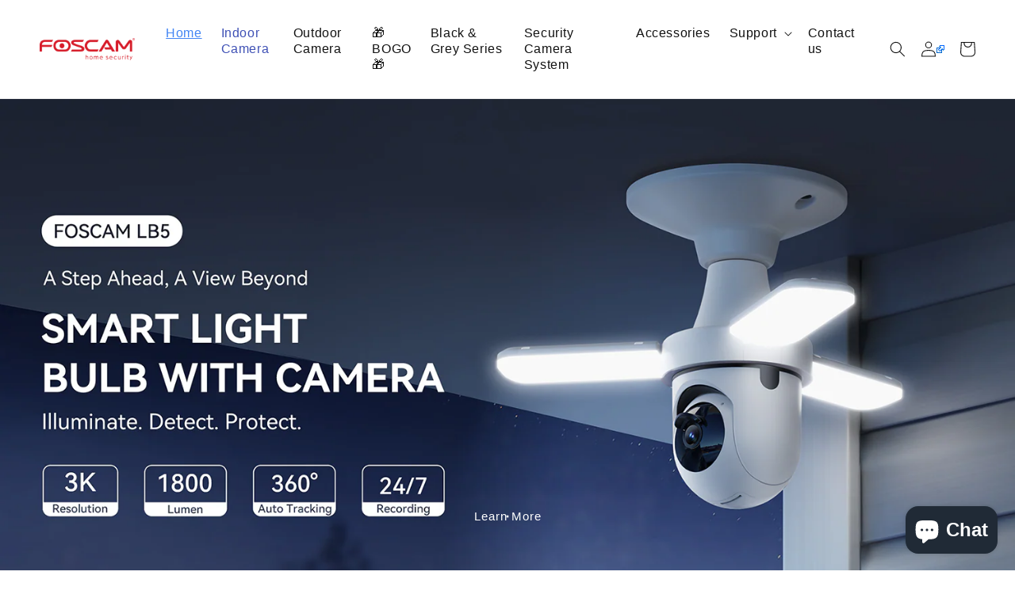

--- FILE ---
content_type: text/html; charset=utf-8
request_url: https://www.foscammall.com/
body_size: 34478
content:
<!doctype html>
<html class="no-js" lang="en">
  <head>



    <meta charset="utf-8">
    <meta http-equiv="X-UA-Compatible" content="IE=edge">
    <meta name="viewport" content="width=device-width,initial-scale=1">
    <meta name="theme-color" content="">
    <link rel="canonical" href="https://www.foscammall.com/">
    <link rel="preconnect" href="https://cdn.shopify.com" crossorigin>
 <!--   <script src="https://ajax.googleapis.com/ajax/libs/jquery/3.6.0/jquery.min.js"></script>   --> 
    <script src="//www.foscammall.com/cdn/shop/t/55/assets/jq360.js?v=115860211936397945481647258746"></script>
    <link rel="stylesheet" href="//www.foscammall.com/cdn/shop/t/55/assets/swiper.min.css?v=57057126724219721271648778576">
    <script src="//www.foscammall.com/cdn/shop/t/55/assets/swiper.jquery.min.js?v=43658048976972775101648778619"></script>
    <meta name="google-site-verification" content="91xrqwZXfLq2scK9ksqupDuI2qrO3MXODGIoYr4weJE" />

<script>
window.addEventListener("load", function(){
    setTimeout(function(){
        if (window.location.href.includes("foscammall.com")) {
            gtag("event", "visited_more_than_1_min",{
                "event_category": "1min",
            });
        }
    }, 60000);
});
</script><link rel="icon" type="image/png" href="//www.foscammall.com/cdn/shop/files/foscam_1_32x32.png?v=1614292979"><title>
      Foscam® US official store - Home Security IP Cameras Security System
</title>

    
      <meta name="description" content="Founded in 2007, Foscam has been a professional and pioneering home security provider. Secure what matters most with the Foscam indoor and outdoor security cameras and security camera system. Easy to set up , easy to install and use, view anytime with a smart phone.">
    

    

<meta property="og:site_name" content="Foscam">
<meta property="og:url" content="https://www.foscammall.com/">
<meta property="og:title" content="Foscam® US official store - Home Security IP Cameras Security System">
<meta property="og:type" content="website">
<meta property="og:description" content="Founded in 2007, Foscam has been a professional and pioneering home security provider. Secure what matters most with the Foscam indoor and outdoor security cameras and security camera system. Easy to set up , easy to install and use, view anytime with a smart phone."><meta property="og:image" content="http://www.foscammall.com/cdn/shop/files/Foscam_400_360x_dca19eb9-bd9b-4434-a148-5644ee89e97e.png?v=1631514292">
  <meta property="og:image:secure_url" content="https://www.foscammall.com/cdn/shop/files/Foscam_400_360x_dca19eb9-bd9b-4434-a148-5644ee89e97e.png?v=1631514292">
  <meta property="og:image:width" content="360">
  <meta property="og:image:height" content="82"><meta name="twitter:site" content="@foscam"><meta name="twitter:card" content="summary_large_image">
<meta name="twitter:title" content="Foscam® US official store - Home Security IP Cameras Security System">
<meta name="twitter:description" content="Founded in 2007, Foscam has been a professional and pioneering home security provider. Secure what matters most with the Foscam indoor and outdoor security cameras and security camera system. Easy to set up , easy to install and use, view anytime with a smart phone.">


    <script src="//www.foscammall.com/cdn/shop/t/55/assets/global.js?v=51840646243479221301648199353" defer="defer"></script>
    <script>window.performance && window.performance.mark && window.performance.mark('shopify.content_for_header.start');</script><meta name="google-site-verification" content="MW7F21sfIrWubjzuw5HPtA8KcvmMeQwkqclJ_Uifpd4">
<meta name="google-site-verification" content="aLWAZQXK9aVLrzE7hyLclWUZ5h5qHmgyQGjCXZIcgck">
<meta id="shopify-digital-wallet" name="shopify-digital-wallet" content="/936345658/digital_wallets/dialog">
<meta name="shopify-checkout-api-token" content="6c00daf114a34f6f0e68041bd78ef807">
<meta id="in-context-paypal-metadata" data-shop-id="936345658" data-venmo-supported="false" data-environment="production" data-locale="en_US" data-paypal-v4="true" data-currency="USD">
<script async="async" src="/checkouts/internal/preloads.js?locale=en-US"></script>
<script id="shopify-features" type="application/json">{"accessToken":"6c00daf114a34f6f0e68041bd78ef807","betas":["rich-media-storefront-analytics"],"domain":"www.foscammall.com","predictiveSearch":true,"shopId":936345658,"locale":"en"}</script>
<script>var Shopify = Shopify || {};
Shopify.shop = "pingao.myshopify.com";
Shopify.locale = "en";
Shopify.currency = {"active":"USD","rate":"1.0"};
Shopify.country = "US";
Shopify.theme = {"name":"Foscam_2022","id":126066524271,"schema_name":"Dawn","schema_version":"3.0.0","theme_store_id":887,"role":"main"};
Shopify.theme.handle = "null";
Shopify.theme.style = {"id":null,"handle":null};
Shopify.cdnHost = "www.foscammall.com/cdn";
Shopify.routes = Shopify.routes || {};
Shopify.routes.root = "/";</script>
<script type="module">!function(o){(o.Shopify=o.Shopify||{}).modules=!0}(window);</script>
<script>!function(o){function n(){var o=[];function n(){o.push(Array.prototype.slice.apply(arguments))}return n.q=o,n}var t=o.Shopify=o.Shopify||{};t.loadFeatures=n(),t.autoloadFeatures=n()}(window);</script>
<script id="shop-js-analytics" type="application/json">{"pageType":"index"}</script>
<script defer="defer" async type="module" src="//www.foscammall.com/cdn/shopifycloud/shop-js/modules/v2/client.init-shop-cart-sync_BN7fPSNr.en.esm.js"></script>
<script defer="defer" async type="module" src="//www.foscammall.com/cdn/shopifycloud/shop-js/modules/v2/chunk.common_Cbph3Kss.esm.js"></script>
<script defer="defer" async type="module" src="//www.foscammall.com/cdn/shopifycloud/shop-js/modules/v2/chunk.modal_DKumMAJ1.esm.js"></script>
<script type="module">
  await import("//www.foscammall.com/cdn/shopifycloud/shop-js/modules/v2/client.init-shop-cart-sync_BN7fPSNr.en.esm.js");
await import("//www.foscammall.com/cdn/shopifycloud/shop-js/modules/v2/chunk.common_Cbph3Kss.esm.js");
await import("//www.foscammall.com/cdn/shopifycloud/shop-js/modules/v2/chunk.modal_DKumMAJ1.esm.js");

  window.Shopify.SignInWithShop?.initShopCartSync?.({"fedCMEnabled":true,"windoidEnabled":true});

</script>
<script>(function() {
  var isLoaded = false;
  function asyncLoad() {
    if (isLoaded) return;
    isLoaded = true;
    var urls = ["https:\/\/static.shareasale.com\/json\/shopify\/deduplication.js?shop=pingao.myshopify.com","https:\/\/static.shareasale.com\/json\/shopify\/shareasale-tracking.js?sasmid=64118\u0026ssmtid=19038\u0026scid=2\u0026xtm=null\u0026xtv=null\u0026cd=true\u0026shop=pingao.myshopify.com","https:\/\/ecommplugins-scripts.trustpilot.com\/v2.1\/js\/header.min.js?settings=eyJrZXkiOiJ0cERySGZCTm1RUGhieFNUIiwicyI6InNrdSJ9\u0026shop=pingao.myshopify.com","https:\/\/ecommplugins-trustboxsettings.trustpilot.com\/pingao.myshopify.com.js?settings=1652840248361\u0026shop=pingao.myshopify.com","https:\/\/d1639lhkj5l89m.cloudfront.net\/js\/storefront\/uppromote.js?shop=pingao.myshopify.com","https:\/\/cdn.hextom.com\/js\/eventpromotionbar.js?shop=pingao.myshopify.com","https:\/\/chat.quickcep.com\/initQuickChat.js?platform=shopify\u0026accessId=c4c51b4b-3ddd-4186-9d4b-11707e757359\u0026shop=pingao.myshopify.com","https:\/\/dr4qe3ddw9y32.cloudfront.net\/awin-shopify-integration-code.js?aid=89289\u0026v=shopifyApp_5.2.3\u0026ts=1759993317187\u0026shop=pingao.myshopify.com","https:\/\/sdk.postscript.io\/sdk-script-loader.bundle.js?shopId=17148\u0026shop=pingao.myshopify.com"];
    for (var i = 0; i < urls.length; i++) {
      var s = document.createElement('script');
      s.type = 'text/javascript';
      s.async = true;
      s.src = urls[i];
      var x = document.getElementsByTagName('script')[0];
      x.parentNode.insertBefore(s, x);
    }
  };
  if(window.attachEvent) {
    window.attachEvent('onload', asyncLoad);
  } else {
    window.addEventListener('load', asyncLoad, false);
  }
})();</script>
<script id="__st">var __st={"a":936345658,"offset":-28800,"reqid":"b2c237fa-ab11-4e9c-aa9a-1fc4ab784f27-1769875022","pageurl":"www.foscammall.com\/","u":"076805784681","p":"home"};</script>
<script>window.ShopifyPaypalV4VisibilityTracking = true;</script>
<script id="form-persister">!function(){'use strict';const t='contact',e='new_comment',n=[[t,t],['blogs',e],['comments',e],[t,'customer']],o='password',r='form_key',c=['recaptcha-v3-token','g-recaptcha-response','h-captcha-response',o],s=()=>{try{return window.sessionStorage}catch{return}},i='__shopify_v',u=t=>t.elements[r],a=function(){const t=[...n].map((([t,e])=>`form[action*='/${t}']:not([data-nocaptcha='true']) input[name='form_type'][value='${e}']`)).join(',');var e;return e=t,()=>e?[...document.querySelectorAll(e)].map((t=>t.form)):[]}();function m(t){const e=u(t);a().includes(t)&&(!e||!e.value)&&function(t){try{if(!s())return;!function(t){const e=s();if(!e)return;const n=u(t);if(!n)return;const o=n.value;o&&e.removeItem(o)}(t);const e=Array.from(Array(32),(()=>Math.random().toString(36)[2])).join('');!function(t,e){u(t)||t.append(Object.assign(document.createElement('input'),{type:'hidden',name:r})),t.elements[r].value=e}(t,e),function(t,e){const n=s();if(!n)return;const r=[...t.querySelectorAll(`input[type='${o}']`)].map((({name:t})=>t)),u=[...c,...r],a={};for(const[o,c]of new FormData(t).entries())u.includes(o)||(a[o]=c);n.setItem(e,JSON.stringify({[i]:1,action:t.action,data:a}))}(t,e)}catch(e){console.error('failed to persist form',e)}}(t)}const f=t=>{if('true'===t.dataset.persistBound)return;const e=function(t,e){const n=function(t){return'function'==typeof t.submit?t.submit:HTMLFormElement.prototype.submit}(t).bind(t);return function(){let t;return()=>{t||(t=!0,(()=>{try{e(),n()}catch(t){(t=>{console.error('form submit failed',t)})(t)}})(),setTimeout((()=>t=!1),250))}}()}(t,(()=>{m(t)}));!function(t,e){if('function'==typeof t.submit&&'function'==typeof e)try{t.submit=e}catch{}}(t,e),t.addEventListener('submit',(t=>{t.preventDefault(),e()})),t.dataset.persistBound='true'};!function(){function t(t){const e=(t=>{const e=t.target;return e instanceof HTMLFormElement?e:e&&e.form})(t);e&&m(e)}document.addEventListener('submit',t),document.addEventListener('DOMContentLoaded',(()=>{const e=a();for(const t of e)f(t);var n;n=document.body,new window.MutationObserver((t=>{for(const e of t)if('childList'===e.type&&e.addedNodes.length)for(const t of e.addedNodes)1===t.nodeType&&'FORM'===t.tagName&&a().includes(t)&&f(t)})).observe(n,{childList:!0,subtree:!0,attributes:!1}),document.removeEventListener('submit',t)}))}()}();</script>
<script integrity="sha256-4kQ18oKyAcykRKYeNunJcIwy7WH5gtpwJnB7kiuLZ1E=" data-source-attribution="shopify.loadfeatures" defer="defer" src="//www.foscammall.com/cdn/shopifycloud/storefront/assets/storefront/load_feature-a0a9edcb.js" crossorigin="anonymous"></script>
<script data-source-attribution="shopify.dynamic_checkout.dynamic.init">var Shopify=Shopify||{};Shopify.PaymentButton=Shopify.PaymentButton||{isStorefrontPortableWallets:!0,init:function(){window.Shopify.PaymentButton.init=function(){};var t=document.createElement("script");t.src="https://www.foscammall.com/cdn/shopifycloud/portable-wallets/latest/portable-wallets.en.js",t.type="module",document.head.appendChild(t)}};
</script>
<script data-source-attribution="shopify.dynamic_checkout.buyer_consent">
  function portableWalletsHideBuyerConsent(e){var t=document.getElementById("shopify-buyer-consent"),n=document.getElementById("shopify-subscription-policy-button");t&&n&&(t.classList.add("hidden"),t.setAttribute("aria-hidden","true"),n.removeEventListener("click",e))}function portableWalletsShowBuyerConsent(e){var t=document.getElementById("shopify-buyer-consent"),n=document.getElementById("shopify-subscription-policy-button");t&&n&&(t.classList.remove("hidden"),t.removeAttribute("aria-hidden"),n.addEventListener("click",e))}window.Shopify?.PaymentButton&&(window.Shopify.PaymentButton.hideBuyerConsent=portableWalletsHideBuyerConsent,window.Shopify.PaymentButton.showBuyerConsent=portableWalletsShowBuyerConsent);
</script>
<script data-source-attribution="shopify.dynamic_checkout.cart.bootstrap">document.addEventListener("DOMContentLoaded",(function(){function t(){return document.querySelector("shopify-accelerated-checkout-cart, shopify-accelerated-checkout")}if(t())Shopify.PaymentButton.init();else{new MutationObserver((function(e,n){t()&&(Shopify.PaymentButton.init(),n.disconnect())})).observe(document.body,{childList:!0,subtree:!0})}}));
</script>
<link id="shopify-accelerated-checkout-styles" rel="stylesheet" media="screen" href="https://www.foscammall.com/cdn/shopifycloud/portable-wallets/latest/accelerated-checkout-backwards-compat.css" crossorigin="anonymous">
<style id="shopify-accelerated-checkout-cart">
        #shopify-buyer-consent {
  margin-top: 1em;
  display: inline-block;
  width: 100%;
}

#shopify-buyer-consent.hidden {
  display: none;
}

#shopify-subscription-policy-button {
  background: none;
  border: none;
  padding: 0;
  text-decoration: underline;
  font-size: inherit;
  cursor: pointer;
}

#shopify-subscription-policy-button::before {
  box-shadow: none;
}

      </style>
<script id="sections-script" data-sections="header,footer" defer="defer" src="//www.foscammall.com/cdn/shop/t/55/compiled_assets/scripts.js?v=24435"></script>
<script>window.performance && window.performance.mark && window.performance.mark('shopify.content_for_header.end');</script>


    <style data-shopify>
      
      
      
      
      

      :root {
        --font-body-family: Arial, sans-serif;
        --font-body-style: normal;
        --font-body-weight: 400;

        --font-heading-family: Arial, sans-serif;
        --font-heading-style: normal;
        --font-heading-weight: 400;

        --font-body-scale: 1.0;
        --font-heading-scale: 1.0;

        --color-base-text: 18, 18, 18;
        --color-shadow: 18, 18, 18;
        --color-base-background-1: 255, 255, 255;
        --color-base-background-2: 243, 243, 243;
        --color-base-solid-button-labels: 255, 255, 255;
        --color-base-outline-button-labels: 18, 18, 18;
        --color-base-accent-1: 18, 18, 18;
        --color-base-accent-2: 51, 79, 180;
        --payment-terms-background-color: #FFFFFF;

        --gradient-base-background-1: #FFFFFF;
        --gradient-base-background-2: #F3F3F3;
        --gradient-base-accent-1: #121212;
        --gradient-base-accent-2: #334fb4;

        --media-padding: px;
        --media-border-opacity: 0.05;
        --media-border-width: 0px;
        --media-radius: 0px;
        --media-shadow-opacity: 0.0;
        --media-shadow-horizontal-offset: 0px;
        --media-shadow-vertical-offset: 0px;
        --media-shadow-blur-radius: 0px;

        --page-width: 120rem;
        --page-width-margin: 0rem;

        --card-image-padding: 0.0rem;
        --card-corner-radius: 0.0rem;
        --card-text-alignment: left;
        --card-border-width: 0.0rem;
        --card-border-opacity: 0.0;
        --card-shadow-opacity: 0.1;
        --card-shadow-horizontal-offset: 0.0rem;
        --card-shadow-vertical-offset: 0.0rem;
        --card-shadow-blur-radius: 0.0rem;

        --badge-corner-radius: 4.0rem;

        --popup-border-width: 1px;
        --popup-border-opacity: 0.1;
        --popup-corner-radius: 0px;
        --popup-shadow-opacity: 0.0;
        --popup-shadow-horizontal-offset: 0px;
        --popup-shadow-vertical-offset: 0px;
        --popup-shadow-blur-radius: 0px;

        --drawer-border-width: 1px;
        --drawer-border-opacity: 0.1;
        --drawer-shadow-opacity: 0.0;
        --drawer-shadow-horizontal-offset: 0px;
        --drawer-shadow-vertical-offset: 0px;
        --drawer-shadow-blur-radius: 0px;

        --spacing-sections-desktop: 0px;
        --spacing-sections-mobile: 0px;

        --grid-desktop-vertical-spacing: 8px;
        --grid-desktop-horizontal-spacing: 8px;
        --grid-mobile-vertical-spacing: 4px;
        --grid-mobile-horizontal-spacing: 4px;

        --text-boxes-border-opacity: 0.0;
        --text-boxes-border-width: 0px;
        --text-boxes-radius: 0px;
        --text-boxes-shadow-opacity: 0.0;
        --text-boxes-shadow-horizontal-offset: 0px;
        --text-boxes-shadow-vertical-offset: 0px;
        --text-boxes-shadow-blur-radius: 0px;

        --buttons-radius: 4px;
        --buttons-radius-outset: 5px;
        --buttons-border-width: 1px;
        --buttons-border-opacity: 1.0;
        --buttons-shadow-opacity: 0.0;
        --buttons-shadow-horizontal-offset: 0px;
        --buttons-shadow-vertical-offset: 0px;
        --buttons-shadow-blur-radius: 0px;
        --buttons-border-offset: 0.3px;

        --inputs-radius: 0px;
        --inputs-border-width: 1px;
        --inputs-border-opacity: 0.55;
        --inputs-shadow-opacity: 0.0;
        --inputs-shadow-horizontal-offset: 0px;
        --inputs-margin-offset: 0px;
        --inputs-shadow-vertical-offset: 0px;
        --inputs-shadow-blur-radius: 0px;
        --inputs-radius-outset: 0px;

        --variant-pills-radius: 40px;
        --variant-pills-border-width: 1px;
        --variant-pills-border-opacity: 0.55;
        --variant-pills-shadow-opacity: 0.0;
        --variant-pills-shadow-horizontal-offset: 0px;
        --variant-pills-shadow-vertical-offset: 0px;
        --variant-pills-shadow-blur-radius: 0px;
      }

      *,
      *::before,
      *::after {
        box-sizing: inherit;
      }

      html {
        box-sizing: border-box;
        font-size: calc(var(--font-body-scale) * 62.5%);
        height: 100%;
      }

      body {
        display: grid;
        grid-template-rows: auto auto 1fr auto;
        grid-template-columns: 100%;
        min-height: 100%;
        margin: 0;
        font-size: 1.5rem;
        letter-spacing: 0.06rem;
        line-height: calc(1 + 0.8 / var(--font-body-scale));
        font-family: var(--font-body-family);
        font-style: var(--font-body-style);
        font-weight: var(--font-body-weight);
      }

      @media screen and (min-width: 750px) {
        body {
          font-size: 1.6rem;
        }
      }
    </style>

    <link href="//www.foscammall.com/cdn/shop/t/55/assets/base.css?v=62517295220049192611649734523" rel="stylesheet" type="text/css" media="all" />
<link rel="stylesheet" href="//www.foscammall.com/cdn/shop/t/55/assets/component-predictive-search.css?v=165644661289088488651644486209" media="print" onload="this.media='all'"><script>document.documentElement.className = document.documentElement.className.replace('no-js', 'js');
    if (Shopify.designMode) {
      document.documentElement.classList.add('shopify-design-mode');
    }
    </script>
    
    <!-- Global site tag (gtag.js) - Google Analytics -->
    <script async src="https://www.googletagmanager.com/gtag/js?id=G-XC3KKLPZNQ"></script>
  
  <!-- Google tag (gtag.js) -->
<script>
  window.dataLayer = window.dataLayer || [];
  function gtag(){dataLayer.push(arguments);}
  gtag('config', 'AW-310507019');
</script>
  
<script>(function(w,d,t,r,u){var f,n,i;w[u]=w[u]||[],f=function(){var o={ti:"187057145", tm:"shpfy_ui", enableAutoSpaTracking: true};o.q=w[u],w[u]=new UET(o),w[u].push("pageLoad")},n=d.createElement(t),n.src=r,n.async=1,n.onload=n.onreadystatechange=function(){var s=this.readyState;s&&s!=="loaded"&&s!=="complete"||(f(),n.onload=n.onreadystatechange=null)},i=d.getElementsByTagName(t)[0],i.parentNode.insertBefore(n,i)})(window,document,"script","//bat.bing.com/bat.js","uetq");</script>
  
   
 
 <!-- BEGIN app block: shopify://apps/frequently-bought/blocks/app-embed-block/b1a8cbea-c844-4842-9529-7c62dbab1b1f --><script>
    window.codeblackbelt = window.codeblackbelt || {};
    window.codeblackbelt.shop = window.codeblackbelt.shop || 'pingao.myshopify.com';
    </script><script src="//cdn.codeblackbelt.com/widgets/frequently-bought-together/bootstrap.min.js?version=2026013107-0800" async></script>
 <!-- END app block --><!-- BEGIN app block: shopify://apps/pagefly-page-builder/blocks/app-embed/83e179f7-59a0-4589-8c66-c0dddf959200 -->

<!-- BEGIN app snippet: pagefly-cro-ab-testing-main -->







<script>
  ;(function () {
    const url = new URL(window.location)
    const viewParam = url.searchParams.get('view')
    if (viewParam && viewParam.includes('variant-pf-')) {
      url.searchParams.set('pf_v', viewParam)
      url.searchParams.delete('view')
      window.history.replaceState({}, '', url)
    }
  })()
</script>



<script type='module'>
  
  window.PAGEFLY_CRO = window.PAGEFLY_CRO || {}

  window.PAGEFLY_CRO['data_debug'] = {
    original_template_suffix: "home",
    allow_ab_test: false,
    ab_test_start_time: 0,
    ab_test_end_time: 0,
    today_date_time: 1769875022000,
  }
  window.PAGEFLY_CRO['GA4'] = { enabled: false}
</script>

<!-- END app snippet -->








  <script src='https://cdn.shopify.com/extensions/019bf883-1122-7445-9dca-5d60e681c2c8/pagefly-page-builder-216/assets/pagefly-helper.js' defer='defer'></script>

  <script src='https://cdn.shopify.com/extensions/019bf883-1122-7445-9dca-5d60e681c2c8/pagefly-page-builder-216/assets/pagefly-general-helper.js' defer='defer'></script>

  <script src='https://cdn.shopify.com/extensions/019bf883-1122-7445-9dca-5d60e681c2c8/pagefly-page-builder-216/assets/pagefly-snap-slider.js' defer='defer'></script>

  <script src='https://cdn.shopify.com/extensions/019bf883-1122-7445-9dca-5d60e681c2c8/pagefly-page-builder-216/assets/pagefly-slideshow-v3.js' defer='defer'></script>

  <script src='https://cdn.shopify.com/extensions/019bf883-1122-7445-9dca-5d60e681c2c8/pagefly-page-builder-216/assets/pagefly-slideshow-v4.js' defer='defer'></script>

  <script src='https://cdn.shopify.com/extensions/019bf883-1122-7445-9dca-5d60e681c2c8/pagefly-page-builder-216/assets/pagefly-glider.js' defer='defer'></script>

  <script src='https://cdn.shopify.com/extensions/019bf883-1122-7445-9dca-5d60e681c2c8/pagefly-page-builder-216/assets/pagefly-slideshow-v1-v2.js' defer='defer'></script>

  <script src='https://cdn.shopify.com/extensions/019bf883-1122-7445-9dca-5d60e681c2c8/pagefly-page-builder-216/assets/pagefly-product-media.js' defer='defer'></script>

  <script src='https://cdn.shopify.com/extensions/019bf883-1122-7445-9dca-5d60e681c2c8/pagefly-page-builder-216/assets/pagefly-product.js' defer='defer'></script>


<script id='pagefly-helper-data' type='application/json'>
  {
    "page_optimization": {
      "assets_prefetching": false
    },
    "elements_asset_mapper": {
      "Accordion": "https://cdn.shopify.com/extensions/019bf883-1122-7445-9dca-5d60e681c2c8/pagefly-page-builder-216/assets/pagefly-accordion.js",
      "Accordion3": "https://cdn.shopify.com/extensions/019bf883-1122-7445-9dca-5d60e681c2c8/pagefly-page-builder-216/assets/pagefly-accordion3.js",
      "CountDown": "https://cdn.shopify.com/extensions/019bf883-1122-7445-9dca-5d60e681c2c8/pagefly-page-builder-216/assets/pagefly-countdown.js",
      "GMap1": "https://cdn.shopify.com/extensions/019bf883-1122-7445-9dca-5d60e681c2c8/pagefly-page-builder-216/assets/pagefly-gmap.js",
      "GMap2": "https://cdn.shopify.com/extensions/019bf883-1122-7445-9dca-5d60e681c2c8/pagefly-page-builder-216/assets/pagefly-gmap.js",
      "GMapBasicV2": "https://cdn.shopify.com/extensions/019bf883-1122-7445-9dca-5d60e681c2c8/pagefly-page-builder-216/assets/pagefly-gmap.js",
      "GMapAdvancedV2": "https://cdn.shopify.com/extensions/019bf883-1122-7445-9dca-5d60e681c2c8/pagefly-page-builder-216/assets/pagefly-gmap.js",
      "HTML.Video": "https://cdn.shopify.com/extensions/019bf883-1122-7445-9dca-5d60e681c2c8/pagefly-page-builder-216/assets/pagefly-htmlvideo.js",
      "HTML.Video2": "https://cdn.shopify.com/extensions/019bf883-1122-7445-9dca-5d60e681c2c8/pagefly-page-builder-216/assets/pagefly-htmlvideo2.js",
      "HTML.Video3": "https://cdn.shopify.com/extensions/019bf883-1122-7445-9dca-5d60e681c2c8/pagefly-page-builder-216/assets/pagefly-htmlvideo2.js",
      "BackgroundVideo": "https://cdn.shopify.com/extensions/019bf883-1122-7445-9dca-5d60e681c2c8/pagefly-page-builder-216/assets/pagefly-htmlvideo2.js",
      "Instagram": "https://cdn.shopify.com/extensions/019bf883-1122-7445-9dca-5d60e681c2c8/pagefly-page-builder-216/assets/pagefly-instagram.js",
      "Instagram2": "https://cdn.shopify.com/extensions/019bf883-1122-7445-9dca-5d60e681c2c8/pagefly-page-builder-216/assets/pagefly-instagram.js",
      "Insta3": "https://cdn.shopify.com/extensions/019bf883-1122-7445-9dca-5d60e681c2c8/pagefly-page-builder-216/assets/pagefly-instagram3.js",
      "Tabs": "https://cdn.shopify.com/extensions/019bf883-1122-7445-9dca-5d60e681c2c8/pagefly-page-builder-216/assets/pagefly-tab.js",
      "Tabs3": "https://cdn.shopify.com/extensions/019bf883-1122-7445-9dca-5d60e681c2c8/pagefly-page-builder-216/assets/pagefly-tab3.js",
      "ProductBox": "https://cdn.shopify.com/extensions/019bf883-1122-7445-9dca-5d60e681c2c8/pagefly-page-builder-216/assets/pagefly-cart.js",
      "FBPageBox2": "https://cdn.shopify.com/extensions/019bf883-1122-7445-9dca-5d60e681c2c8/pagefly-page-builder-216/assets/pagefly-facebook.js",
      "FBLikeButton2": "https://cdn.shopify.com/extensions/019bf883-1122-7445-9dca-5d60e681c2c8/pagefly-page-builder-216/assets/pagefly-facebook.js",
      "TwitterFeed2": "https://cdn.shopify.com/extensions/019bf883-1122-7445-9dca-5d60e681c2c8/pagefly-page-builder-216/assets/pagefly-twitter.js",
      "Paragraph4": "https://cdn.shopify.com/extensions/019bf883-1122-7445-9dca-5d60e681c2c8/pagefly-page-builder-216/assets/pagefly-paragraph4.js",

      "AliReviews": "https://cdn.shopify.com/extensions/019bf883-1122-7445-9dca-5d60e681c2c8/pagefly-page-builder-216/assets/pagefly-3rd-elements.js",
      "BackInStock": "https://cdn.shopify.com/extensions/019bf883-1122-7445-9dca-5d60e681c2c8/pagefly-page-builder-216/assets/pagefly-3rd-elements.js",
      "GloboBackInStock": "https://cdn.shopify.com/extensions/019bf883-1122-7445-9dca-5d60e681c2c8/pagefly-page-builder-216/assets/pagefly-3rd-elements.js",
      "GrowaveWishlist": "https://cdn.shopify.com/extensions/019bf883-1122-7445-9dca-5d60e681c2c8/pagefly-page-builder-216/assets/pagefly-3rd-elements.js",
      "InfiniteOptionsShopPad": "https://cdn.shopify.com/extensions/019bf883-1122-7445-9dca-5d60e681c2c8/pagefly-page-builder-216/assets/pagefly-3rd-elements.js",
      "InkybayProductPersonalizer": "https://cdn.shopify.com/extensions/019bf883-1122-7445-9dca-5d60e681c2c8/pagefly-page-builder-216/assets/pagefly-3rd-elements.js",
      "LimeSpot": "https://cdn.shopify.com/extensions/019bf883-1122-7445-9dca-5d60e681c2c8/pagefly-page-builder-216/assets/pagefly-3rd-elements.js",
      "Loox": "https://cdn.shopify.com/extensions/019bf883-1122-7445-9dca-5d60e681c2c8/pagefly-page-builder-216/assets/pagefly-3rd-elements.js",
      "Opinew": "https://cdn.shopify.com/extensions/019bf883-1122-7445-9dca-5d60e681c2c8/pagefly-page-builder-216/assets/pagefly-3rd-elements.js",
      "Powr": "https://cdn.shopify.com/extensions/019bf883-1122-7445-9dca-5d60e681c2c8/pagefly-page-builder-216/assets/pagefly-3rd-elements.js",
      "ProductReviews": "https://cdn.shopify.com/extensions/019bf883-1122-7445-9dca-5d60e681c2c8/pagefly-page-builder-216/assets/pagefly-3rd-elements.js",
      "PushOwl": "https://cdn.shopify.com/extensions/019bf883-1122-7445-9dca-5d60e681c2c8/pagefly-page-builder-216/assets/pagefly-3rd-elements.js",
      "ReCharge": "https://cdn.shopify.com/extensions/019bf883-1122-7445-9dca-5d60e681c2c8/pagefly-page-builder-216/assets/pagefly-3rd-elements.js",
      "Rivyo": "https://cdn.shopify.com/extensions/019bf883-1122-7445-9dca-5d60e681c2c8/pagefly-page-builder-216/assets/pagefly-3rd-elements.js",
      "TrackingMore": "https://cdn.shopify.com/extensions/019bf883-1122-7445-9dca-5d60e681c2c8/pagefly-page-builder-216/assets/pagefly-3rd-elements.js",
      "Vitals": "https://cdn.shopify.com/extensions/019bf883-1122-7445-9dca-5d60e681c2c8/pagefly-page-builder-216/assets/pagefly-3rd-elements.js",
      "Wiser": "https://cdn.shopify.com/extensions/019bf883-1122-7445-9dca-5d60e681c2c8/pagefly-page-builder-216/assets/pagefly-3rd-elements.js"
    },
    "custom_elements_mapper": {
      "pf-click-action-element": "https://cdn.shopify.com/extensions/019bf883-1122-7445-9dca-5d60e681c2c8/pagefly-page-builder-216/assets/pagefly-click-action-element.js",
      "pf-dialog-element": "https://cdn.shopify.com/extensions/019bf883-1122-7445-9dca-5d60e681c2c8/pagefly-page-builder-216/assets/pagefly-dialog-element.js"
    }
  }
</script>


<!-- END app block --><script src="https://cdn.shopify.com/extensions/e8878072-2f6b-4e89-8082-94b04320908d/inbox-1254/assets/inbox-chat-loader.js" type="text/javascript" defer="defer"></script>
<script src="https://cdn.shopify.com/extensions/019bf9c4-3432-7308-a54c-31ef5405e57a/honeycomb-upsell-funnels-226/assets/honeycomb-widget.js" type="text/javascript" defer="defer"></script>
<link href="https://monorail-edge.shopifysvc.com" rel="dns-prefetch">
<script>(function(){if ("sendBeacon" in navigator && "performance" in window) {try {var session_token_from_headers = performance.getEntriesByType('navigation')[0].serverTiming.find(x => x.name == '_s').description;} catch {var session_token_from_headers = undefined;}var session_cookie_matches = document.cookie.match(/_shopify_s=([^;]*)/);var session_token_from_cookie = session_cookie_matches && session_cookie_matches.length === 2 ? session_cookie_matches[1] : "";var session_token = session_token_from_headers || session_token_from_cookie || "";function handle_abandonment_event(e) {var entries = performance.getEntries().filter(function(entry) {return /monorail-edge.shopifysvc.com/.test(entry.name);});if (!window.abandonment_tracked && entries.length === 0) {window.abandonment_tracked = true;var currentMs = Date.now();var navigation_start = performance.timing.navigationStart;var payload = {shop_id: 936345658,url: window.location.href,navigation_start,duration: currentMs - navigation_start,session_token,page_type: "index"};window.navigator.sendBeacon("https://monorail-edge.shopifysvc.com/v1/produce", JSON.stringify({schema_id: "online_store_buyer_site_abandonment/1.1",payload: payload,metadata: {event_created_at_ms: currentMs,event_sent_at_ms: currentMs}}));}}window.addEventListener('pagehide', handle_abandonment_event);}}());</script>
<script id="web-pixels-manager-setup">(function e(e,d,r,n,o){if(void 0===o&&(o={}),!Boolean(null===(a=null===(i=window.Shopify)||void 0===i?void 0:i.analytics)||void 0===a?void 0:a.replayQueue)){var i,a;window.Shopify=window.Shopify||{};var t=window.Shopify;t.analytics=t.analytics||{};var s=t.analytics;s.replayQueue=[],s.publish=function(e,d,r){return s.replayQueue.push([e,d,r]),!0};try{self.performance.mark("wpm:start")}catch(e){}var l=function(){var e={modern:/Edge?\/(1{2}[4-9]|1[2-9]\d|[2-9]\d{2}|\d{4,})\.\d+(\.\d+|)|Firefox\/(1{2}[4-9]|1[2-9]\d|[2-9]\d{2}|\d{4,})\.\d+(\.\d+|)|Chrom(ium|e)\/(9{2}|\d{3,})\.\d+(\.\d+|)|(Maci|X1{2}).+ Version\/(15\.\d+|(1[6-9]|[2-9]\d|\d{3,})\.\d+)([,.]\d+|)( \(\w+\)|)( Mobile\/\w+|) Safari\/|Chrome.+OPR\/(9{2}|\d{3,})\.\d+\.\d+|(CPU[ +]OS|iPhone[ +]OS|CPU[ +]iPhone|CPU IPhone OS|CPU iPad OS)[ +]+(15[._]\d+|(1[6-9]|[2-9]\d|\d{3,})[._]\d+)([._]\d+|)|Android:?[ /-](13[3-9]|1[4-9]\d|[2-9]\d{2}|\d{4,})(\.\d+|)(\.\d+|)|Android.+Firefox\/(13[5-9]|1[4-9]\d|[2-9]\d{2}|\d{4,})\.\d+(\.\d+|)|Android.+Chrom(ium|e)\/(13[3-9]|1[4-9]\d|[2-9]\d{2}|\d{4,})\.\d+(\.\d+|)|SamsungBrowser\/([2-9]\d|\d{3,})\.\d+/,legacy:/Edge?\/(1[6-9]|[2-9]\d|\d{3,})\.\d+(\.\d+|)|Firefox\/(5[4-9]|[6-9]\d|\d{3,})\.\d+(\.\d+|)|Chrom(ium|e)\/(5[1-9]|[6-9]\d|\d{3,})\.\d+(\.\d+|)([\d.]+$|.*Safari\/(?![\d.]+ Edge\/[\d.]+$))|(Maci|X1{2}).+ Version\/(10\.\d+|(1[1-9]|[2-9]\d|\d{3,})\.\d+)([,.]\d+|)( \(\w+\)|)( Mobile\/\w+|) Safari\/|Chrome.+OPR\/(3[89]|[4-9]\d|\d{3,})\.\d+\.\d+|(CPU[ +]OS|iPhone[ +]OS|CPU[ +]iPhone|CPU IPhone OS|CPU iPad OS)[ +]+(10[._]\d+|(1[1-9]|[2-9]\d|\d{3,})[._]\d+)([._]\d+|)|Android:?[ /-](13[3-9]|1[4-9]\d|[2-9]\d{2}|\d{4,})(\.\d+|)(\.\d+|)|Mobile Safari.+OPR\/([89]\d|\d{3,})\.\d+\.\d+|Android.+Firefox\/(13[5-9]|1[4-9]\d|[2-9]\d{2}|\d{4,})\.\d+(\.\d+|)|Android.+Chrom(ium|e)\/(13[3-9]|1[4-9]\d|[2-9]\d{2}|\d{4,})\.\d+(\.\d+|)|Android.+(UC? ?Browser|UCWEB|U3)[ /]?(15\.([5-9]|\d{2,})|(1[6-9]|[2-9]\d|\d{3,})\.\d+)\.\d+|SamsungBrowser\/(5\.\d+|([6-9]|\d{2,})\.\d+)|Android.+MQ{2}Browser\/(14(\.(9|\d{2,})|)|(1[5-9]|[2-9]\d|\d{3,})(\.\d+|))(\.\d+|)|K[Aa][Ii]OS\/(3\.\d+|([4-9]|\d{2,})\.\d+)(\.\d+|)/},d=e.modern,r=e.legacy,n=navigator.userAgent;return n.match(d)?"modern":n.match(r)?"legacy":"unknown"}(),u="modern"===l?"modern":"legacy",c=(null!=n?n:{modern:"",legacy:""})[u],f=function(e){return[e.baseUrl,"/wpm","/b",e.hashVersion,"modern"===e.buildTarget?"m":"l",".js"].join("")}({baseUrl:d,hashVersion:r,buildTarget:u}),m=function(e){var d=e.version,r=e.bundleTarget,n=e.surface,o=e.pageUrl,i=e.monorailEndpoint;return{emit:function(e){var a=e.status,t=e.errorMsg,s=(new Date).getTime(),l=JSON.stringify({metadata:{event_sent_at_ms:s},events:[{schema_id:"web_pixels_manager_load/3.1",payload:{version:d,bundle_target:r,page_url:o,status:a,surface:n,error_msg:t},metadata:{event_created_at_ms:s}}]});if(!i)return console&&console.warn&&console.warn("[Web Pixels Manager] No Monorail endpoint provided, skipping logging."),!1;try{return self.navigator.sendBeacon.bind(self.navigator)(i,l)}catch(e){}var u=new XMLHttpRequest;try{return u.open("POST",i,!0),u.setRequestHeader("Content-Type","text/plain"),u.send(l),!0}catch(e){return console&&console.warn&&console.warn("[Web Pixels Manager] Got an unhandled error while logging to Monorail."),!1}}}}({version:r,bundleTarget:l,surface:e.surface,pageUrl:self.location.href,monorailEndpoint:e.monorailEndpoint});try{o.browserTarget=l,function(e){var d=e.src,r=e.async,n=void 0===r||r,o=e.onload,i=e.onerror,a=e.sri,t=e.scriptDataAttributes,s=void 0===t?{}:t,l=document.createElement("script"),u=document.querySelector("head"),c=document.querySelector("body");if(l.async=n,l.src=d,a&&(l.integrity=a,l.crossOrigin="anonymous"),s)for(var f in s)if(Object.prototype.hasOwnProperty.call(s,f))try{l.dataset[f]=s[f]}catch(e){}if(o&&l.addEventListener("load",o),i&&l.addEventListener("error",i),u)u.appendChild(l);else{if(!c)throw new Error("Did not find a head or body element to append the script");c.appendChild(l)}}({src:f,async:!0,onload:function(){if(!function(){var e,d;return Boolean(null===(d=null===(e=window.Shopify)||void 0===e?void 0:e.analytics)||void 0===d?void 0:d.initialized)}()){var d=window.webPixelsManager.init(e)||void 0;if(d){var r=window.Shopify.analytics;r.replayQueue.forEach((function(e){var r=e[0],n=e[1],o=e[2];d.publishCustomEvent(r,n,o)})),r.replayQueue=[],r.publish=d.publishCustomEvent,r.visitor=d.visitor,r.initialized=!0}}},onerror:function(){return m.emit({status:"failed",errorMsg:"".concat(f," has failed to load")})},sri:function(e){var d=/^sha384-[A-Za-z0-9+/=]+$/;return"string"==typeof e&&d.test(e)}(c)?c:"",scriptDataAttributes:o}),m.emit({status:"loading"})}catch(e){m.emit({status:"failed",errorMsg:(null==e?void 0:e.message)||"Unknown error"})}}})({shopId: 936345658,storefrontBaseUrl: "https://www.foscammall.com",extensionsBaseUrl: "https://extensions.shopifycdn.com/cdn/shopifycloud/web-pixels-manager",monorailEndpoint: "https://monorail-edge.shopifysvc.com/unstable/produce_batch",surface: "storefront-renderer",enabledBetaFlags: ["2dca8a86"],webPixelsConfigList: [{"id":"1033011508","configuration":"{\"shopId\":\"4807\",\"env\":\"production\",\"metaData\":\"[]\"}","eventPayloadVersion":"v1","runtimeContext":"STRICT","scriptVersion":"c5d4d7bbb4a4a4292a8a7b5334af7e3d","type":"APP","apiClientId":2773553,"privacyPurposes":[],"dataSharingAdjustments":{"protectedCustomerApprovalScopes":["read_customer_address","read_customer_email","read_customer_name","read_customer_personal_data","read_customer_phone"]}},{"id":"999227700","configuration":"{\"advertiserId\":\"89289\",\"shopDomain\":\"pingao.myshopify.com\",\"appVersion\":\"shopifyApp_5.2.3\",\"originalNetwork\":\"sas\",\"customTransactionTag\":\"US-Store\"}","eventPayloadVersion":"v1","runtimeContext":"STRICT","scriptVersion":"ddcbf865212fbcf3c042fe6641dfdada","type":"APP","apiClientId":2887701,"privacyPurposes":["ANALYTICS","MARKETING"],"dataSharingAdjustments":{"protectedCustomerApprovalScopes":["read_customer_personal_data"]}},{"id":"828342580","configuration":"{\"shopId\":\"17148\"}","eventPayloadVersion":"v1","runtimeContext":"STRICT","scriptVersion":"e57a43765e0d230c1bcb12178c1ff13f","type":"APP","apiClientId":2328352,"privacyPurposes":[],"dataSharingAdjustments":{"protectedCustomerApprovalScopes":["read_customer_address","read_customer_email","read_customer_name","read_customer_personal_data","read_customer_phone"]}},{"id":"822444340","configuration":"{\"accountID\": \"1\"}","eventPayloadVersion":"v1","runtimeContext":"STRICT","scriptVersion":"98ee490d331233c2c29d0111546d0eb8","type":"APP","apiClientId":6153831,"privacyPurposes":["ANALYTICS","SALE_OF_DATA"],"dataSharingAdjustments":{"protectedCustomerApprovalScopes":["read_customer_address","read_customer_email","read_customer_name","read_customer_personal_data","read_customer_phone"]}},{"id":"690815284","configuration":"{\"config\":\"{\\\"pixel_id\\\":\\\"G-XC3KKLPZNQ\\\",\\\"google_tag_ids\\\":[\\\"G-XC3KKLPZNQ\\\",\\\"AW-693881187\\\",\\\"GT-MJMF4GN\\\"],\\\"target_country\\\":\\\"US\\\",\\\"gtag_events\\\":[{\\\"type\\\":\\\"begin_checkout\\\",\\\"action_label\\\":[\\\"G-XC3KKLPZNQ\\\",\\\"AW-693881187\\\/J5Z0CO6Tzu0BEOOS78oC\\\"]},{\\\"type\\\":\\\"search\\\",\\\"action_label\\\":[\\\"G-XC3KKLPZNQ\\\",\\\"AW-693881187\\\/DsxICOmUzu0BEOOS78oC\\\"]},{\\\"type\\\":\\\"view_item\\\",\\\"action_label\\\":[\\\"G-XC3KKLPZNQ\\\",\\\"AW-693881187\\\/iriQCOiTzu0BEOOS78oC\\\",\\\"MC-K1D347KH8E\\\"]},{\\\"type\\\":\\\"purchase\\\",\\\"action_label\\\":[\\\"G-XC3KKLPZNQ\\\",\\\"AW-693881187\\\/6gZsCOWTzu0BEOOS78oC\\\",\\\"MC-K1D347KH8E\\\"]},{\\\"type\\\":\\\"page_view\\\",\\\"action_label\\\":[\\\"G-XC3KKLPZNQ\\\",\\\"AW-693881187\\\/iUz4COKTzu0BEOOS78oC\\\",\\\"MC-K1D347KH8E\\\"]},{\\\"type\\\":\\\"add_payment_info\\\",\\\"action_label\\\":[\\\"G-XC3KKLPZNQ\\\",\\\"AW-693881187\\\/qSeaCOyUzu0BEOOS78oC\\\"]},{\\\"type\\\":\\\"add_to_cart\\\",\\\"action_label\\\":[\\\"G-XC3KKLPZNQ\\\",\\\"AW-693881187\\\/i07KCOuTzu0BEOOS78oC\\\"]}],\\\"enable_monitoring_mode\\\":false}\"}","eventPayloadVersion":"v1","runtimeContext":"OPEN","scriptVersion":"b2a88bafab3e21179ed38636efcd8a93","type":"APP","apiClientId":1780363,"privacyPurposes":[],"dataSharingAdjustments":{"protectedCustomerApprovalScopes":["read_customer_address","read_customer_email","read_customer_name","read_customer_personal_data","read_customer_phone"]}},{"id":"421953844","configuration":"{\"masterTagID\":\"19038\",\"merchantID\":\"64118\",\"appPath\":\"https:\/\/daedalus.shareasale.com\",\"storeID\":\"2\",\"xTypeMode\":\"NaN\",\"xTypeValue\":\"NaN\",\"channelDedup\":\"true\"}","eventPayloadVersion":"v1","runtimeContext":"STRICT","scriptVersion":"f300cca684872f2df140f714437af558","type":"APP","apiClientId":4929191,"privacyPurposes":["ANALYTICS","MARKETING"],"dataSharingAdjustments":{"protectedCustomerApprovalScopes":["read_customer_personal_data"]}},{"id":"389611828","configuration":"{\"pixel_id\":\"117110495531172\",\"pixel_type\":\"facebook_pixel\",\"metaapp_system_user_token\":\"-\"}","eventPayloadVersion":"v1","runtimeContext":"OPEN","scriptVersion":"ca16bc87fe92b6042fbaa3acc2fbdaa6","type":"APP","apiClientId":2329312,"privacyPurposes":["ANALYTICS","MARKETING","SALE_OF_DATA"],"dataSharingAdjustments":{"protectedCustomerApprovalScopes":["read_customer_address","read_customer_email","read_customer_name","read_customer_personal_data","read_customer_phone"]}},{"id":"361070900","configuration":"{\"myshopifyDomain\":\"pingao.myshopify.com\"}","eventPayloadVersion":"v1","runtimeContext":"STRICT","scriptVersion":"23b97d18e2aa74363140dc29c9284e87","type":"APP","apiClientId":2775569,"privacyPurposes":["ANALYTICS","MARKETING","SALE_OF_DATA"],"dataSharingAdjustments":{"protectedCustomerApprovalScopes":["read_customer_address","read_customer_email","read_customer_name","read_customer_phone","read_customer_personal_data"]}},{"id":"shopify-app-pixel","configuration":"{}","eventPayloadVersion":"v1","runtimeContext":"STRICT","scriptVersion":"0450","apiClientId":"shopify-pixel","type":"APP","privacyPurposes":["ANALYTICS","MARKETING"]},{"id":"shopify-custom-pixel","eventPayloadVersion":"v1","runtimeContext":"LAX","scriptVersion":"0450","apiClientId":"shopify-pixel","type":"CUSTOM","privacyPurposes":["ANALYTICS","MARKETING"]}],isMerchantRequest: false,initData: {"shop":{"name":"Foscam","paymentSettings":{"currencyCode":"USD"},"myshopifyDomain":"pingao.myshopify.com","countryCode":"HK","storefrontUrl":"https:\/\/www.foscammall.com"},"customer":null,"cart":null,"checkout":null,"productVariants":[],"purchasingCompany":null},},"https://www.foscammall.com/cdn","1d2a099fw23dfb22ep557258f5m7a2edbae",{"modern":"","legacy":""},{"shopId":"936345658","storefrontBaseUrl":"https:\/\/www.foscammall.com","extensionBaseUrl":"https:\/\/extensions.shopifycdn.com\/cdn\/shopifycloud\/web-pixels-manager","surface":"storefront-renderer","enabledBetaFlags":"[\"2dca8a86\"]","isMerchantRequest":"false","hashVersion":"1d2a099fw23dfb22ep557258f5m7a2edbae","publish":"custom","events":"[[\"page_viewed\",{}]]"});</script><script>
  window.ShopifyAnalytics = window.ShopifyAnalytics || {};
  window.ShopifyAnalytics.meta = window.ShopifyAnalytics.meta || {};
  window.ShopifyAnalytics.meta.currency = 'USD';
  var meta = {"page":{"pageType":"home","requestId":"b2c237fa-ab11-4e9c-aa9a-1fc4ab784f27-1769875022"}};
  for (var attr in meta) {
    window.ShopifyAnalytics.meta[attr] = meta[attr];
  }
</script>
<script class="analytics">
  (function () {
    var customDocumentWrite = function(content) {
      var jquery = null;

      if (window.jQuery) {
        jquery = window.jQuery;
      } else if (window.Checkout && window.Checkout.$) {
        jquery = window.Checkout.$;
      }

      if (jquery) {
        jquery('body').append(content);
      }
    };

    var hasLoggedConversion = function(token) {
      if (token) {
        return document.cookie.indexOf('loggedConversion=' + token) !== -1;
      }
      return false;
    }

    var setCookieIfConversion = function(token) {
      if (token) {
        var twoMonthsFromNow = new Date(Date.now());
        twoMonthsFromNow.setMonth(twoMonthsFromNow.getMonth() + 2);

        document.cookie = 'loggedConversion=' + token + '; expires=' + twoMonthsFromNow;
      }
    }

    var trekkie = window.ShopifyAnalytics.lib = window.trekkie = window.trekkie || [];
    if (trekkie.integrations) {
      return;
    }
    trekkie.methods = [
      'identify',
      'page',
      'ready',
      'track',
      'trackForm',
      'trackLink'
    ];
    trekkie.factory = function(method) {
      return function() {
        var args = Array.prototype.slice.call(arguments);
        args.unshift(method);
        trekkie.push(args);
        return trekkie;
      };
    };
    for (var i = 0; i < trekkie.methods.length; i++) {
      var key = trekkie.methods[i];
      trekkie[key] = trekkie.factory(key);
    }
    trekkie.load = function(config) {
      trekkie.config = config || {};
      trekkie.config.initialDocumentCookie = document.cookie;
      var first = document.getElementsByTagName('script')[0];
      var script = document.createElement('script');
      script.type = 'text/javascript';
      script.onerror = function(e) {
        var scriptFallback = document.createElement('script');
        scriptFallback.type = 'text/javascript';
        scriptFallback.onerror = function(error) {
                var Monorail = {
      produce: function produce(monorailDomain, schemaId, payload) {
        var currentMs = new Date().getTime();
        var event = {
          schema_id: schemaId,
          payload: payload,
          metadata: {
            event_created_at_ms: currentMs,
            event_sent_at_ms: currentMs
          }
        };
        return Monorail.sendRequest("https://" + monorailDomain + "/v1/produce", JSON.stringify(event));
      },
      sendRequest: function sendRequest(endpointUrl, payload) {
        // Try the sendBeacon API
        if (window && window.navigator && typeof window.navigator.sendBeacon === 'function' && typeof window.Blob === 'function' && !Monorail.isIos12()) {
          var blobData = new window.Blob([payload], {
            type: 'text/plain'
          });

          if (window.navigator.sendBeacon(endpointUrl, blobData)) {
            return true;
          } // sendBeacon was not successful

        } // XHR beacon

        var xhr = new XMLHttpRequest();

        try {
          xhr.open('POST', endpointUrl);
          xhr.setRequestHeader('Content-Type', 'text/plain');
          xhr.send(payload);
        } catch (e) {
          console.log(e);
        }

        return false;
      },
      isIos12: function isIos12() {
        return window.navigator.userAgent.lastIndexOf('iPhone; CPU iPhone OS 12_') !== -1 || window.navigator.userAgent.lastIndexOf('iPad; CPU OS 12_') !== -1;
      }
    };
    Monorail.produce('monorail-edge.shopifysvc.com',
      'trekkie_storefront_load_errors/1.1',
      {shop_id: 936345658,
      theme_id: 126066524271,
      app_name: "storefront",
      context_url: window.location.href,
      source_url: "//www.foscammall.com/cdn/s/trekkie.storefront.c59ea00e0474b293ae6629561379568a2d7c4bba.min.js"});

        };
        scriptFallback.async = true;
        scriptFallback.src = '//www.foscammall.com/cdn/s/trekkie.storefront.c59ea00e0474b293ae6629561379568a2d7c4bba.min.js';
        first.parentNode.insertBefore(scriptFallback, first);
      };
      script.async = true;
      script.src = '//www.foscammall.com/cdn/s/trekkie.storefront.c59ea00e0474b293ae6629561379568a2d7c4bba.min.js';
      first.parentNode.insertBefore(script, first);
    };
    trekkie.load(
      {"Trekkie":{"appName":"storefront","development":false,"defaultAttributes":{"shopId":936345658,"isMerchantRequest":null,"themeId":126066524271,"themeCityHash":"5321936525505448757","contentLanguage":"en","currency":"USD","eventMetadataId":"21cbc546-34e5-4c75-baca-fd3f80ae3799"},"isServerSideCookieWritingEnabled":true,"monorailRegion":"shop_domain","enabledBetaFlags":["65f19447","b5387b81"]},"Session Attribution":{},"S2S":{"facebookCapiEnabled":true,"source":"trekkie-storefront-renderer","apiClientId":580111}}
    );

    var loaded = false;
    trekkie.ready(function() {
      if (loaded) return;
      loaded = true;

      window.ShopifyAnalytics.lib = window.trekkie;

      var originalDocumentWrite = document.write;
      document.write = customDocumentWrite;
      try { window.ShopifyAnalytics.merchantGoogleAnalytics.call(this); } catch(error) {};
      document.write = originalDocumentWrite;

      window.ShopifyAnalytics.lib.page(null,{"pageType":"home","requestId":"b2c237fa-ab11-4e9c-aa9a-1fc4ab784f27-1769875022","shopifyEmitted":true});

      var match = window.location.pathname.match(/checkouts\/(.+)\/(thank_you|post_purchase)/)
      var token = match? match[1]: undefined;
      if (!hasLoggedConversion(token)) {
        setCookieIfConversion(token);
        
      }
    });


        var eventsListenerScript = document.createElement('script');
        eventsListenerScript.async = true;
        eventsListenerScript.src = "//www.foscammall.com/cdn/shopifycloud/storefront/assets/shop_events_listener-3da45d37.js";
        document.getElementsByTagName('head')[0].appendChild(eventsListenerScript);

})();</script>
  <script>
  if (!window.ga || (window.ga && typeof window.ga !== 'function')) {
    window.ga = function ga() {
      (window.ga.q = window.ga.q || []).push(arguments);
      if (window.Shopify && window.Shopify.analytics && typeof window.Shopify.analytics.publish === 'function') {
        window.Shopify.analytics.publish("ga_stub_called", {}, {sendTo: "google_osp_migration"});
      }
      console.error("Shopify's Google Analytics stub called with:", Array.from(arguments), "\nSee https://help.shopify.com/manual/promoting-marketing/pixels/pixel-migration#google for more information.");
    };
    if (window.Shopify && window.Shopify.analytics && typeof window.Shopify.analytics.publish === 'function') {
      window.Shopify.analytics.publish("ga_stub_initialized", {}, {sendTo: "google_osp_migration"});
    }
  }
</script>
<script
  defer
  src="https://www.foscammall.com/cdn/shopifycloud/perf-kit/shopify-perf-kit-3.1.0.min.js"
  data-application="storefront-renderer"
  data-shop-id="936345658"
  data-render-region="gcp-us-central1"
  data-page-type="index"
  data-theme-instance-id="126066524271"
  data-theme-name="Dawn"
  data-theme-version="3.0.0"
  data-monorail-region="shop_domain"
  data-resource-timing-sampling-rate="10"
  data-shs="true"
  data-shs-beacon="true"
  data-shs-export-with-fetch="true"
  data-shs-logs-sample-rate="1"
  data-shs-beacon-endpoint="https://www.foscammall.com/api/collect"
></script>
<script>window.ShopifyAnalytics = window.ShopifyAnalytics || {};window.ShopifyAnalytics.performance = window.ShopifyAnalytics.performance || {};(function () {const LONG_FRAME_THRESHOLD = 50;const longAnimationFrames = [];let activeRafId = null;function collectLongFrames() {let previousTime = null;function rafMonitor(now) {if (activeRafId === null) {return;}const delta = now - previousTime;if (delta > LONG_FRAME_THRESHOLD) {longAnimationFrames.push({startTime: previousTime,endTime: now,});}previousTime = now;activeRafId = requestAnimationFrame(rafMonitor);}previousTime = performance.now();activeRafId = requestAnimationFrame(rafMonitor);}if (!PerformanceObserver.supportedEntryTypes.includes('long-animation-frame')) {collectLongFrames();const timeoutId = setTimeout(() => {cancelAnimationFrame(activeRafId);}, 10_000);window.ShopifyAnalytics.performance.getLongAnimationFrames = function(stopCollection = false) {if (stopCollection) {clearTimeout(timeoutId);cancelAnimationFrame(activeRafId);}return longAnimationFrames;};}})();</script></head>

  <body class="gradient">
    <a class="skip-to-content-link button visually-hidden" href="#MainContent">
      Skip to content
    </a>
    
      <!-- Google Tag Manager (noscript) -->
<noscript><iframe src="https://www.googletagmanager.com/ns.html?id=GTM-MQK8SDW"
height="0" width="0" style="display:none;visibility:hidden"></iframe></noscript>
<!-- End Google Tag Manager (noscript) -->

    <div id="shopify-section-announcement-bar" class="shopify-section"><style>
  .announcement-bar.swiper-slide {
    justify-content: center;
    align-items: center;
    display: flex;
    border: 0;
  }

  #swiper-container-announcement-bar .announcement-bar__message {
    font-size: 20px;
    color: #000000;
  }
</style>

<div class="swiper-container" id="swiper-container-announcement-bar" style="height: 0px;">
  
  <div class="swiper-wrapper"></div>
</div>

<script>
  var mySwiper = new Swiper('#swiper-container-announcement-bar', {
      direction: "vertical", // 水平切换选项
      loop: true, // 循环模式选项
      autoplayDisableOnInteraction : false,
      autoplay: 4 * 1000,
      height: 0
  })
</script>

</div>
    <div id="shopify-section-header" class="shopify-section section-header"><link rel="stylesheet" href="//www.foscammall.com/cdn/shop/t/55/assets/component-list-menu.css?v=129267058877082496571644486216" media="print" onload="this.media='all'">
<link rel="stylesheet" href="//www.foscammall.com/cdn/shop/t/55/assets/component-search.css?v=96455689198851321781644486203" media="print" onload="this.media='all'">
<link rel="stylesheet" href="//www.foscammall.com/cdn/shop/t/55/assets/component-menu-drawer.css?v=126731818748055994231644486206" media="print" onload="this.media='all'">
<link rel="stylesheet" href="//www.foscammall.com/cdn/shop/t/55/assets/component-cart-notification.css?v=107019900565326663291644486201" media="print" onload="this.media='all'">
<link rel="stylesheet" href="//www.foscammall.com/cdn/shop/t/55/assets/component-cart-items.css?v=45858802644496945541644486228" media="print" onload="this.media='all'"><link rel="stylesheet" href="//www.foscammall.com/cdn/shop/t/55/assets/component-price.css?v=174453005584459722451646364726" media="print" onload="this.media='all'">
  <link rel="stylesheet" href="//www.foscammall.com/cdn/shop/t/55/assets/component-loading-overlay.css?v=167310470843593579841644486236" media="print" onload="this.media='all'"><noscript><link href="//www.foscammall.com/cdn/shop/t/55/assets/component-list-menu.css?v=129267058877082496571644486216" rel="stylesheet" type="text/css" media="all" /></noscript>
<noscript><link href="//www.foscammall.com/cdn/shop/t/55/assets/component-search.css?v=96455689198851321781644486203" rel="stylesheet" type="text/css" media="all" /></noscript>
<noscript><link href="//www.foscammall.com/cdn/shop/t/55/assets/component-menu-drawer.css?v=126731818748055994231644486206" rel="stylesheet" type="text/css" media="all" /></noscript>
<noscript><link href="//www.foscammall.com/cdn/shop/t/55/assets/component-cart-notification.css?v=107019900565326663291644486201" rel="stylesheet" type="text/css" media="all" /></noscript>
<noscript><link href="//www.foscammall.com/cdn/shop/t/55/assets/component-cart-items.css?v=45858802644496945541644486228" rel="stylesheet" type="text/css" media="all" /></noscript>

<style>
  header-drawer {
    justify-self: start;
    margin-left: -1.2rem;
  }
  
  
  @media screen and (min-width: 990px) {
    header-drawer {
      display: none;
    }
  }

  .menu-drawer-container {
    display: flex;
  }

  .list-menu {
    list-style: none;
    padding: 0;
    margin: 0;
  }

  .list-menu--inline {
    display: inline-flex;
   /* flex-wrap: wrap; */
  }

  summary.list-menu__item {
    padding-right: 2.7rem;
  }

  .list-menu__item {
    display: flex;
    align-items: center;
    line-height: calc(1 + 0.3 / var(--font-body-scale));
  }

  .list-menu__item--link {
    text-decoration: none;
    padding-bottom: 1rem;
    padding-top: 1rem;
    line-height: calc(1 + 0.8 / var(--font-body-scale));
  }

  @media screen and (min-width: 750px) {
    .list-menu__item--link {
      padding-bottom: 0.5rem;
      padding-top: 0.5rem;
    }
  }
  
  ul.keywords_list {
  list-style: none;
  display: inline-table;
  padding: 0 20px;
  width: 100%;
}
ul.keywords_list a {
  text-decoration: none;
}
ul.keywords_list .keywords_item {
  float: left;
  width: 50%;
  margin: 5px 0;
}

ul.list-menu.list-menu--inline li:nth-of-type(2) span {
color: #3f51b5;
}


  
</style><style data-shopify>.section-header {
    margin-bottom: 0px;
  }

  @media screen and (min-width: 750px) {
    .section-header {
      margin-bottom: 0px;
    }
  }</style><script src="//www.foscammall.com/cdn/shop/t/55/assets/details-disclosure.js?v=118626640824924522881644486225" defer="defer"></script>
<script src="//www.foscammall.com/cdn/shop/t/55/assets/details-modal.js?v=4511761896672669691644486224" defer="defer"></script>
<script src="//www.foscammall.com/cdn/shop/t/55/assets/cart-notification.js?v=18770815536247936311644486205" defer="defer"></script>

<svg xmlns="http://www.w3.org/2000/svg" class="hidden">
  <symbol id="icon-search" viewbox="0 0 18 19" fill="none">
    <path fill-rule="evenodd" clip-rule="evenodd" d="M11.03 11.68A5.784 5.784 0 112.85 3.5a5.784 5.784 0 018.18 8.18zm.26 1.12a6.78 6.78 0 11.72-.7l5.4 5.4a.5.5 0 11-.71.7l-5.41-5.4z" fill="currentColor"/>
  </symbol>

  <symbol id="icon-close" class="icon icon-close" fill="none" viewBox="0 0 18 17">
    <path d="M.865 15.978a.5.5 0 00.707.707l7.433-7.431 7.579 7.282a.501.501 0 00.846-.37.5.5 0 00-.153-.351L9.712 8.546l7.417-7.416a.5.5 0 10-.707-.708L8.991 7.853 1.413.573a.5.5 0 10-.693.72l7.563 7.268-7.418 7.417z" fill="currentColor">
  </symbol>
</svg>
<sticky-header class="header-wrapper color-background-1 gradient header-wrapper--border-bottom">
  <header class="header header--middle-left page-width header--has-menu"><header-drawer data-breakpoint="tablet">
        <details id="Details-menu-drawer-container" class="menu-drawer-container">
          <summary class="header__icon header__icon--menu header__icon--summary link focus-inset" aria-label="Menu">
            <span>
              <svg xmlns="http://www.w3.org/2000/svg" aria-hidden="true" focusable="false" role="presentation" class="icon icon-hamburger" fill="none" viewBox="0 0 18 16">
  <path d="M1 .5a.5.5 0 100 1h15.71a.5.5 0 000-1H1zM.5 8a.5.5 0 01.5-.5h15.71a.5.5 0 010 1H1A.5.5 0 01.5 8zm0 7a.5.5 0 01.5-.5h15.71a.5.5 0 010 1H1a.5.5 0 01-.5-.5z" fill="currentColor">
</svg>

              <svg xmlns="http://www.w3.org/2000/svg" aria-hidden="true" focusable="false" role="presentation" class="icon icon-close" fill="none" viewBox="0 0 18 17">
  <path d="M.865 15.978a.5.5 0 00.707.707l7.433-7.431 7.579 7.282a.501.501 0 00.846-.37.5.5 0 00-.153-.351L9.712 8.546l7.417-7.416a.5.5 0 10-.707-.708L8.991 7.853 1.413.573a.5.5 0 10-.693.72l7.563 7.268-7.418 7.417z" fill="currentColor">
</svg>

            </span>
          </summary>
          <div id="menu-drawer" class="menu-drawer motion-reduce" tabindex="-1">
            <div class="menu-drawer__inner-container">
              <div class="menu-drawer__navigation-container">
                <nav class="menu-drawer__navigation">
                  <ul class="menu-drawer__menu list-menu" role="list"><li><a href="/" class="menu-drawer__menu-item list-menu__item link link--text focus-inset menu-drawer__menu-item--active" aria-current="page">
                            Home
                          </a></li><li><a href="/collections/indoor-camera-1" class="menu-drawer__menu-item list-menu__item link link--text focus-inset">
                            Indoor Camera
                          </a></li><li><a href="/collections/outdoor-camera-1" class="menu-drawer__menu-item list-menu__item link link--text focus-inset">
                            Outdoor Camera
                          </a></li><li><a href="/collections/buy-1-get-1-foscam-camera" class="menu-drawer__menu-item list-menu__item link link--text focus-inset">
                            🎁BOGO🎁
                          </a></li><li><a href="/collections/black-and-gray-camera-series" class="menu-drawer__menu-item list-menu__item link link--text focus-inset">
                            Black &amp; Grey Series
                          </a></li><li><a href="/collections/security-camera-system" class="menu-drawer__menu-item list-menu__item link link--text focus-inset">
                            Security Camera System
                          </a></li><li><a href="/collections/accessories-1" class="menu-drawer__menu-item list-menu__item link link--text focus-inset">
                            Accessories
                          </a></li><li><details id="Details-menu-drawer-menu-item-8">
                            <summary class="menu-drawer__menu-item list-menu__item link link--text focus-inset">
                              Support
                              <svg viewBox="0 0 14 10" fill="none" aria-hidden="true" focusable="false" role="presentation" class="icon icon-arrow" xmlns="http://www.w3.org/2000/svg">
  <path fill-rule="evenodd" clip-rule="evenodd" d="M8.537.808a.5.5 0 01.817-.162l4 4a.5.5 0 010 .708l-4 4a.5.5 0 11-.708-.708L11.793 5.5H1a.5.5 0 010-1h10.793L8.646 1.354a.5.5 0 01-.109-.546z" fill="currentColor">
</svg>

                              <svg aria-hidden="true" focusable="false" role="presentation" class="icon icon-caret" viewBox="0 0 10 6">
  <path fill-rule="evenodd" clip-rule="evenodd" d="M9.354.646a.5.5 0 00-.708 0L5 4.293 1.354.646a.5.5 0 00-.708.708l4 4a.5.5 0 00.708 0l4-4a.5.5 0 000-.708z" fill="currentColor">
</svg>

                            </summary>
                            <div id="link-Support" class="menu-drawer__submenu motion-reduce" tabindex="-1">
                              <div class="menu-drawer__inner-submenu">
                                <button class="menu-drawer__close-button link link--text focus-inset" aria-expanded="true">
                                  <svg viewBox="0 0 14 10" fill="none" aria-hidden="true" focusable="false" role="presentation" class="icon icon-arrow" xmlns="http://www.w3.org/2000/svg">
  <path fill-rule="evenodd" clip-rule="evenodd" d="M8.537.808a.5.5 0 01.817-.162l4 4a.5.5 0 010 .708l-4 4a.5.5 0 11-.708-.708L11.793 5.5H1a.5.5 0 010-1h10.793L8.646 1.354a.5.5 0 01-.109-.546z" fill="currentColor">
</svg>

                                  Support
                                </button>
                                <ul class="menu-drawer__menu list-menu" role="list" tabindex="-1"><li><a href="https://www.foscam.com/downloads/index.html" class="menu-drawer__menu-item link link--text list-menu__item focus-inset">
                                          Download Center
                                        </a></li><li><a href="https://www.foscam.com/video/index.html" class="menu-drawer__menu-item link link--text list-menu__item focus-inset">
                                          Video Tutorial
                                        </a></li><li><a href="https://www.foscam.com/faqs/index.html" class="menu-drawer__menu-item link link--text list-menu__item focus-inset">
                                          FAQs
                                        </a></li><li><a href="/pages/free-product-testing" class="menu-drawer__menu-item link link--text list-menu__item focus-inset">
                                          🎁Free Product Testing
                                        </a></li></ul>
                              </div>
                            </div>
                          </details></li><li><a href="/pages/contact-us" class="menu-drawer__menu-item list-menu__item link link--text focus-inset">
                            Contact us
                          </a></li></ul>
                </nav>
                <div class="menu-drawer__utility-links"><a href="https://shopify.com/936345658/account?locale=en&region_country=US" class="menu-drawer__account link focus-inset h5">
                      <svg xmlns="http://www.w3.org/2000/svg" aria-hidden="true" focusable="false" role="presentation" class="icon icon-account" fill="none" viewBox="0 0 18 19">
  <path fill-rule="evenodd" clip-rule="evenodd" d="M6 4.5a3 3 0 116 0 3 3 0 01-6 0zm3-4a4 4 0 100 8 4 4 0 000-8zm5.58 12.15c1.12.82 1.83 2.24 1.91 4.85H1.51c.08-2.6.79-4.03 1.9-4.85C4.66 11.75 6.5 11.5 9 11.5s4.35.26 5.58 1.15zM9 10.5c-2.5 0-4.65.24-6.17 1.35C1.27 12.98.5 14.93.5 18v.5h17V18c0-3.07-.77-5.02-2.33-6.15-1.52-1.1-3.67-1.35-6.17-1.35z" fill="currentColor">
</svg>

Log in</a><ul class="list list-social list-unstyled" role="list"><li class="list-social__item">
                        <a href="https://twitter.com/foscam" class="list-social__link link"><svg aria-hidden="true" focusable="false" role="presentation" class="icon icon-twitter" viewBox="0 0 18 15">
  <path fill="currentColor" d="M17.64 2.6a7.33 7.33 0 01-1.75 1.82c0 .05 0 .13.02.23l.02.23a9.97 9.97 0 01-1.69 5.54c-.57.85-1.24 1.62-2.02 2.28a9.09 9.09 0 01-2.82 1.6 10.23 10.23 0 01-8.9-.98c.34.02.61.04.83.04 1.64 0 3.1-.5 4.38-1.5a3.6 3.6 0 01-3.3-2.45A2.91 2.91 0 004 9.35a3.47 3.47 0 01-2.02-1.21 3.37 3.37 0 01-.8-2.22v-.03c.46.24.98.37 1.58.4a3.45 3.45 0 01-1.54-2.9c0-.61.14-1.2.45-1.79a9.68 9.68 0 003.2 2.6 10 10 0 004.08 1.07 3 3 0 01-.13-.8c0-.97.34-1.8 1.03-2.48A3.45 3.45 0 0112.4.96a3.49 3.49 0 012.54 1.1c.8-.15 1.54-.44 2.23-.85a3.4 3.4 0 01-1.54 1.94c.74-.1 1.4-.28 2.01-.54z">
</svg>
<span class="visually-hidden">Twitter</span>
                        </a>
                      </li><li class="list-social__item">
                        <a href="https://www.facebook.com/foscam" class="list-social__link link"><svg aria-hidden="true" focusable="false" role="presentation" class="icon icon-facebook" viewBox="0 0 18 18">
  <path fill="currentColor" d="M16.42.61c.27 0 .5.1.69.28.19.2.28.42.28.7v15.44c0 .27-.1.5-.28.69a.94.94 0 01-.7.28h-4.39v-6.7h2.25l.31-2.65h-2.56v-1.7c0-.4.1-.72.28-.93.18-.2.5-.32 1-.32h1.37V3.35c-.6-.06-1.27-.1-2.01-.1-1.01 0-1.83.3-2.45.9-.62.6-.93 1.44-.93 2.53v1.97H7.04v2.65h2.24V18H.98c-.28 0-.5-.1-.7-.28a.94.94 0 01-.28-.7V1.59c0-.27.1-.5.28-.69a.94.94 0 01.7-.28h15.44z">
</svg>
<span class="visually-hidden">Facebook</span>
                        </a>
                      </li><li class="list-social__item">
                        <a href="https://www.youtube.com/channel/UCZskgOtAGX8ti02CAKCGxlQ" class="list-social__link link"><svg aria-hidden="true" focusable="false" role="presentation" class="icon icon-youtube" viewBox="0 0 100 70">
  <path d="M98 11c2 7.7 2 24 2 24s0 16.3-2 24a12.5 12.5 0 01-9 9c-7.7 2-39 2-39 2s-31.3 0-39-2a12.5 12.5 0 01-9-9c-2-7.7-2-24-2-24s0-16.3 2-24c1.2-4.4 4.6-7.8 9-9 7.7-2 39-2 39-2s31.3 0 39 2c4.4 1.2 7.8 4.6 9 9zM40 50l26-15-26-15v30z" fill="currentColor">
</svg>
<span class="visually-hidden">YouTube</span>
                        </a>
                      </li></ul>
                </div>
              </div>
            </div>
          </div>
        </details>
      </header-drawer><h1 class="header__heading"><a href="/" class="header__heading-link link link--text focus-inset"><img srcset="//www.foscammall.com/cdn/shop/files/Foscam_400_360x_dca19eb9-bd9b-4434-a148-5644ee89e97e_170x.png?v=1631514292 1x, //www.foscammall.com/cdn/shop/files/Foscam_400_360x_dca19eb9-bd9b-4434-a148-5644ee89e97e_170x@2x.png?v=1631514292 2x"
              src="//www.foscammall.com/cdn/shop/files/Foscam_400_360x_dca19eb9-bd9b-4434-a148-5644ee89e97e_170x.png?v=1631514292"
              loading="lazy"
              class="header__heading-logo  animate__animated animate__backInDown"
              width="360"
              height="82"
              alt="Foscam"
            ></a></h1><nav class="header__inline-menu">
        <ul class="list-menu list-menu--inline" role="list"><li><a href="/" class="header__menu-item header__menu-item list-menu__item link link--text focus-inset" aria-current="page">
                  <span class="header__active-menu-item">Home</span>
                </a></li><li><a href="/collections/indoor-camera-1" class="header__menu-item header__menu-item list-menu__item link link--text focus-inset">
                  <span>Indoor Camera</span>
                </a></li><li><a href="/collections/outdoor-camera-1" class="header__menu-item header__menu-item list-menu__item link link--text focus-inset">
                  <span>Outdoor Camera</span>
                </a></li><li><a href="/collections/buy-1-get-1-foscam-camera" class="header__menu-item header__menu-item list-menu__item link link--text focus-inset">
                  <span>🎁BOGO🎁</span>
                </a></li><li><a href="/collections/black-and-gray-camera-series" class="header__menu-item header__menu-item list-menu__item link link--text focus-inset">
                  <span>Black &amp; Grey Series</span>
                </a></li><li><a href="/collections/security-camera-system" class="header__menu-item header__menu-item list-menu__item link link--text focus-inset">
                  <span>Security Camera System</span>
                </a></li><li><a href="/collections/accessories-1" class="header__menu-item header__menu-item list-menu__item link link--text focus-inset">
                  <span>Accessories</span>
                </a></li><li><details-disclosure>
                  <details id="Details-HeaderMenu-8">
                    <summary class="header__menu-item list-menu__item link focus-inset">
                      <span>Support</span>
                      <svg aria-hidden="true" focusable="false" role="presentation" class="icon icon-caret" viewBox="0 0 10 6">
  <path fill-rule="evenodd" clip-rule="evenodd" d="M9.354.646a.5.5 0 00-.708 0L5 4.293 1.354.646a.5.5 0 00-.708.708l4 4a.5.5 0 00.708 0l4-4a.5.5 0 000-.708z" fill="currentColor">
</svg>

                    </summary>
                    <ul id="HeaderMenu-MenuList-8" class="header__submenu list-menu list-menu--disclosure caption-large motion-reduce" role="list" tabindex="-1"><li><a href="https://www.foscam.com/downloads/index.html" class="header__menu-item list-menu__item link link--text focus-inset caption-large">
                              Download Center
                            </a></li><li><a href="https://www.foscam.com/video/index.html" class="header__menu-item list-menu__item link link--text focus-inset caption-large">
                              Video Tutorial
                            </a></li><li><a href="https://www.foscam.com/faqs/index.html" class="header__menu-item list-menu__item link link--text focus-inset caption-large">
                              FAQs
                            </a></li><li><a href="/pages/free-product-testing" class="header__menu-item list-menu__item link link--text focus-inset caption-large">
                              🎁Free Product Testing
                            </a></li></ul>
                  </details>
                </details-disclosure></li><li><a href="/pages/contact-us" class="header__menu-item header__menu-item list-menu__item link link--text focus-inset">
                  <span>Contact us</span>
                </a></li></ul>
      </nav><div class="header__icons">
      <details-modal class="header__search">
        <details>
          <summary class="header__icon header__icon--search header__icon--summary link focus-inset modal__toggle" aria-haspopup="dialog" aria-label="Search">
            <span>
              <svg class="modal__toggle-open icon icon-search" aria-hidden="true" focusable="false" role="presentation">
                <use href="#icon-search">
              </svg>
              <svg class="modal__toggle-close icon icon-close" aria-hidden="true" focusable="false" role="presentation">
                <use href="#icon-close">
              </svg>
            </span>
          </summary>
          <div class="search-modal modal__content" role="dialog" aria-modal="true" aria-label="Search">
            <div class="modal-overlay"></div>
            <div class="search-modal__content search-modal__content-bottom" tabindex="-1"><predictive-search class="search-modal__form" data-loading-text="Loading..."><form action="/search" method="get" role="search" class="search search-modal__form">
                  <div class="field">
                    <input class="search__input field__input"
                      id="Search-In-Modal"
                      type="search"
                      name="q"
                      value=""
                      placeholder="Search"role="combobox"
                        aria-expanded="false"
                        aria-owns="predictive-search-results-list"
                        aria-controls="predictive-search-results-list"
                        aria-haspopup="listbox"
                        aria-autocomplete="list"
                        autocorrect="off"
                        autocomplete="off"
                        autocapitalize="off"
                        spellcheck="false">
                    <label class="field__label" for="Search-In-Modal">Search</label>
                    <input type="hidden" name="options[prefix]" value="last">
                    <button class="search__button field__button" aria-label="Search">
                      <svg class="icon icon-search" aria-hidden="true" focusable="false" role="presentation">
                        <use href="#icon-search">
                      </svg>
                    </button>
                  </div><div class="predictive-search predictive-search--header" tabindex="-1" data-predictive-search>
    <div class="predictive-search__keywords">
      <h2 class="predictive-search__heading text-body caption-with-letter-spacing">
        HOT SEARCH
        <svg aria-hidden="true" focusable="false" role="presentation" class="spinner" viewBox="0 0 66 66" xmlns="http://www.w3.org/2000/svg">
          <circle class="path" fill="none" stroke-width="6" cx="33" cy="33" r="30"></circle>
        </svg>
      </h2>
      <ul class="keywords_list"></ul>
    </div>
    <div class="predictive-search__results">
      <div class="predictive-search__loading-state">
        <svg aria-hidden="true" focusable="false" role="presentation" class="spinner" viewBox="0 0 66 66" xmlns="http://www.w3.org/2000/svg">
          <circle class="path" fill="none" stroke-width="6" cx="33" cy="33" r="30"></circle>
        </svg>
      </div>
    </div>
  </div>

                    <span class="predictive-search-status visually-hidden" role="status" aria-hidden="true"></span></form></predictive-search><button type="button" class="search-modal__close-button modal__close-button link link--text focus-inset" aria-label="Close">
                <svg class="icon icon-close" aria-hidden="true" focusable="false" role="presentation">
                  <use href="#icon-close">
                </svg>
              </button>
            </div>
          </div>
        </details>
      </details-modal><a href="https://shopify.com/936345658/account?locale=en&region_country=US" class="header__icon header__icon--account link focus-inset small-hide">
          <svg xmlns="http://www.w3.org/2000/svg" aria-hidden="true" focusable="false" role="presentation" class="icon icon-account" fill="none" viewBox="0 0 18 19">
  <path fill-rule="evenodd" clip-rule="evenodd" d="M6 4.5a3 3 0 116 0 3 3 0 01-6 0zm3-4a4 4 0 100 8 4 4 0 000-8zm5.58 12.15c1.12.82 1.83 2.24 1.91 4.85H1.51c.08-2.6.79-4.03 1.9-4.85C4.66 11.75 6.5 11.5 9 11.5s4.35.26 5.58 1.15zM9 10.5c-2.5 0-4.65.24-6.17 1.35C1.27 12.98.5 14.93.5 18v.5h17V18c0-3.07-.77-5.02-2.33-6.15-1.52-1.1-3.67-1.35-6.17-1.35z" fill="currentColor">
</svg>

          <span class="visually-hidden">Log in</span>
        </a><a href="/cart" class="header__icon header__icon--cart link focus-inset" id="cart-icon-bubble"><svg class="icon icon-cart-empty" aria-hidden="true" focusable="false" role="presentation" xmlns="http://www.w3.org/2000/svg" viewBox="0 0 40 40" fill="none">
  <path d="m15.75 11.8h-3.16l-.77 11.6a5 5 0 0 0 4.99 5.34h7.38a5 5 0 0 0 4.99-5.33l-.78-11.61zm0 1h-2.22l-.71 10.67a4 4 0 0 0 3.99 4.27h7.38a4 4 0 0 0 4-4.27l-.72-10.67h-2.22v.63a4.75 4.75 0 1 1 -9.5 0zm8.5 0h-7.5v.63a3.75 3.75 0 1 0 7.5 0z" fill="currentColor" fill-rule="evenodd"/>
</svg>
<span class="visually-hidden">Cart</span></a>
    </div>
  </header>
</sticky-header>

<cart-notification>
  <div class="cart-notification-wrapper page-width color-background-1">
    <div id="cart-notification" class="cart-notification focus-inset" aria-modal="true" aria-label="Item added to your cart" role="dialog" tabindex="-1">
      <div class="cart-notification__header">
        <h2 class="cart-notification__heading caption-large text-body"><svg class="icon icon-checkmark color-foreground-text" aria-hidden="true" focusable="false" xmlns="http://www.w3.org/2000/svg" viewBox="0 0 12 9" fill="none">
  <path fill-rule="evenodd" clip-rule="evenodd" d="M11.35.643a.5.5 0 01.006.707l-6.77 6.886a.5.5 0 01-.719-.006L.638 4.845a.5.5 0 11.724-.69l2.872 3.011 6.41-6.517a.5.5 0 01.707-.006h-.001z" fill="currentColor"/>
</svg>
Item added to your cart</h2>
        <button type="button" class="cart-notification__close modal__close-button link link--text focus-inset" aria-label="Close">
          <svg class="icon icon-close" aria-hidden="true" focusable="false"><use href="#icon-close"></svg>
        </button>
      </div>
      <div id="cart-notification-product" class="cart-notification-product"></div>
      <div class="cart-notification__links">
        <a href="/cart" id="cart-notification-button" class="button button--secondary button--full-width"></a>
        <form action="/cart" method="post" id="cart-notification-form">
          <button class="button button--primary button--full-width" name="checkout">Check out</button>
        </form>
        <button type="button" class="link button-label">Continue shopping</button>
      </div>
    </div>
  </div>
</cart-notification>
<style data-shopify>
  .cart-notification {
     display: none;
  }
</style>


<script type="application/ld+json">
  {
    "@context": "http://schema.org",
    "@type": "Organization",
    "name": "Foscam",
    
      
      "logo": "https:\/\/www.foscammall.com\/cdn\/shop\/files\/Foscam_400_360x_dca19eb9-bd9b-4434-a148-5644ee89e97e_360x.png?v=1631514292",
    
    "sameAs": [
      "https:\/\/twitter.com\/foscam",
      "https:\/\/www.facebook.com\/foscam",
      "",
      "",
      "",
      "",
      "",
      "https:\/\/www.youtube.com\/channel\/UCZskgOtAGX8ti02CAKCGxlQ",
      ""
    ],
    "url": "https:\/\/www.foscammall.com"
  }
</script>
  <script type="application/ld+json">
    {
      "@context": "http://schema.org",
      "@type": "WebSite",
      "name": "Foscam",
      "potentialAction": {
        "@type": "SearchAction",
        "target": "https:\/\/www.foscammall.com\/search?q={search_term_string}",
        "query-input": "required name=search_term_string"
      },
      "url": "https:\/\/www.foscammall.com"
    }
  </script>
</div>
    
    <main id="MainContent" class="content-for-layout focus-none" role="main" tabindex="-1">
      <section id="shopify-section-template--14983344750703__1644486640177af854" class="shopify-section section"><link href="//www.foscammall.com/cdn/shop/t/55/assets/section-image-banner.css?v=27410696866873874591670922766" rel="stylesheet" type="text/css" media="all" />
<link href="//www.foscammall.com/cdn/shop/t/55/assets/component-slider.css?v=154982046336302774911644486208" rel="stylesheet" type="text/css" media="all" />
<link href="//www.foscammall.com/cdn/shop/t/55/assets/component-slideshow.css?v=8161042276907921421644486225" rel="stylesheet" type="text/css" media="all" />
<style data-shopify>@media screen and (max-width: 749px) {
    #Slider-template--14983344750703__1644486640177af854::before,
    #Slider-template--14983344750703__1644486640177af854 .media::before,
    #Slider-template--14983344750703__1644486640177af854:not(.banner--mobile-bottom) .banner__content::before {
      padding-bottom: 50.0%;
      content: '';
      display: block;
    }
  }

  @media screen and (min-width: 750px) {
    #Slider-template--14983344750703__1644486640177af854::before,
    #Slider-template--14983344750703__1644486640177af854 .media::before {
      padding-bottom: 50.0%;
      content: '';
      display: block;
    }
  }</style><slideshow-component class="slider-mobile-gutter mobile-text-below" role="region" aria-roledescription="Carousel" aria-label="">
  <div class="slideshow banner banner--adapt_image grid grid--1-col slider slider--everywhere banner--mobile-bottom"
    id="Slider-template--14983344750703__1644486640177af854"
    aria-live="polite"
    aria-atomic="true"
    data-autoplay="false"
    data-speed="3"
  ><style>
        #Slide-template--14983344750703__1644486640177af854-1 .banner__media::after {
          opacity: 0.0;
        }
      </style>
      <div class="slideshow__slide grid__item grid--1-col slider__slide"
        id="Slide-template--14983344750703__1644486640177af854-1"
        
        role="group"
        aria-roledescription="Slide"
        aria-label="1 of 5"
        tabindex="-1"
      >
        <div class="slideshow__media banner__media media"><img
              srcset="//www.foscammall.com/cdn/shop/files/8704d443fbbd4477cee87774e2f91283_375x.png?v=1767609708 375w,//www.foscammall.com/cdn/shop/files/8704d443fbbd4477cee87774e2f91283_550x.png?v=1767609708 550w,//www.foscammall.com/cdn/shop/files/8704d443fbbd4477cee87774e2f91283_750x.png?v=1767609708 750w,//www.foscammall.com/cdn/shop/files/8704d443fbbd4477cee87774e2f91283_1100x.png?v=1767609708 1100w,//www.foscammall.com/cdn/shop/files/8704d443fbbd4477cee87774e2f91283_1500x.png?v=1767609708 1500w,//www.foscammall.com/cdn/shop/files/8704d443fbbd4477cee87774e2f91283.png?v=1767609708 1500w"
              sizes="100vw"
              src="//www.foscammall.com/cdn/shop/files/8704d443fbbd4477cee87774e2f91283_1500x.png?v=1767609708"
              loading="lazy"
              alt=""
              width="1500"
              height="750"
            ></div>
        <div class="slideshow__text-wrapper banner__content banner__content--bottom-center page-width banner--desktop-transparent">
          <div class="slideshow__text banner__box content-container content-container--full-width-mobile color-background-2 slideshow__text--center slideshow__text-mobile--center"><div class="banner__buttons">
                <a href="/products/foscam-light-bulb-camera-3k-auto-tracking-360-ptz-security-cameras-wireless-outdoor-indoor" class="button button--secondary">Learn More</a>
              </div></div>
        </div>
      </div><style>
        #Slide-template--14983344750703__1644486640177af854-2 .banner__media::after {
          opacity: 0.0;
        }
      </style>
      <div class="slideshow__slide grid__item grid--1-col slider__slide"
        id="Slide-template--14983344750703__1644486640177af854-2"
        
        role="group"
        aria-roledescription="Slide"
        aria-label="2 of 5"
        tabindex="-1"
      >
        <div class="slideshow__media banner__media media"><img
              srcset="//www.foscammall.com/cdn/shop/files/W5EP-_-banner_375x.jpg?v=1760002667 375w,//www.foscammall.com/cdn/shop/files/W5EP-_-banner_550x.jpg?v=1760002667 550w,//www.foscammall.com/cdn/shop/files/W5EP-_-banner_750x.jpg?v=1760002667 750w,//www.foscammall.com/cdn/shop/files/W5EP-_-banner_1100x.jpg?v=1760002667 1100w,//www.foscammall.com/cdn/shop/files/W5EP-_-banner_1500x.jpg?v=1760002667 1500w,//www.foscammall.com/cdn/shop/files/W5EP-_-banner_1780x.jpg?v=1760002667 1780w,//www.foscammall.com/cdn/shop/files/W5EP-_-banner.jpg?v=1760002667 1920w"
              sizes="100vw"
              src="//www.foscammall.com/cdn/shop/files/W5EP-_-banner_1500x.jpg?v=1760002667"
              loading="lazy"
              alt=""
              width="1920"
              height="680"
            ></div>
        <div class="slideshow__text-wrapper banner__content banner__content--bottom-right page-width banner--desktop-transparent">
          <div class="slideshow__text banner__box content-container content-container--full-width-mobile color-background-1 slideshow__text--left slideshow__text-mobile--right"><div class="banner__buttons">
                <a href="/products/foscam-w5ep-5mp-poe-security-camera-3k-ip-camera-outdoor-with-4mm-lens" class="button button--secondary">Shop Now</a>
              </div></div>
        </div>
      </div><style>
        #Slide-template--14983344750703__1644486640177af854-3 .banner__media::after {
          opacity: 0.0;
        }
      </style>
      <div class="slideshow__slide grid__item grid--1-col slider__slide"
        id="Slide-template--14983344750703__1644486640177af854-3"
        
        role="group"
        aria-roledescription="Slide"
        aria-label="3 of 5"
        tabindex="-1"
      >
        <div class="slideshow__media banner__media media"><img
              srcset="//www.foscammall.com/cdn/shop/files/20250716-163757_375x.jpg?v=1752655128 375w,//www.foscammall.com/cdn/shop/files/20250716-163757_550x.jpg?v=1752655128 550w,//www.foscammall.com/cdn/shop/files/20250716-163757_750x.jpg?v=1752655128 750w,//www.foscammall.com/cdn/shop/files/20250716-163757_1100x.jpg?v=1752655128 1100w,//www.foscammall.com/cdn/shop/files/20250716-163757_1500x.jpg?v=1752655128 1500w,//www.foscammall.com/cdn/shop/files/20250716-163757.jpg?v=1752655128 1512w"
              sizes="100vw"
              src="//www.foscammall.com/cdn/shop/files/20250716-163757_1500x.jpg?v=1752655128"
              loading="lazy"
              alt=""
              width="1512"
              height="605"
            ></div>
        <div class="slideshow__text-wrapper banner__content banner__content--middle-left page-width banner--desktop-transparent">
          <div class="slideshow__text banner__box content-container content-container--full-width-mobile color-background-2 slideshow__text--center slideshow__text-mobile--center"><h2 class="banner__heading h1">PD5 3K IP Camera</h2><div class="banner__text" >
                <span>3K/5MP Dual-Band WiFi PT Security Camera</span>
              </div><div class="banner__buttons">
                <a href="/products/foscam-pd5-3k-outdoor-2-4-5ghz-wifi-ptz-security-camera" class="button button--secondary">Learn More</a>
              </div></div>
        </div>
      </div><style>
        #Slide-template--14983344750703__1644486640177af854-4 .banner__media::after {
          opacity: 0.0;
        }
      </style>
      <div class="slideshow__slide grid__item grid--1-col slider__slide"
        id="Slide-template--14983344750703__1644486640177af854-4"
        
        role="group"
        aria-roledescription="Slide"
        aria-label="4 of 5"
        tabindex="-1"
      >
        <div class="slideshow__media banner__media media"><img
              srcset="//www.foscammall.com/cdn/shop/files/SD4H_1_-1_375x.jpg?v=1740103434 375w,//www.foscammall.com/cdn/shop/files/SD4H_1_-1_550x.jpg?v=1740103434 550w,//www.foscammall.com/cdn/shop/files/SD4H_1_-1_750x.jpg?v=1740103434 750w,//www.foscammall.com/cdn/shop/files/SD4H_1_-1_1100x.jpg?v=1740103434 1100w,//www.foscammall.com/cdn/shop/files/SD4H_1_-1_1500x.jpg?v=1740103434 1500w,//www.foscammall.com/cdn/shop/files/SD4H_1_-1.jpg?v=1740103434 1512w"
              sizes="100vw"
              src="//www.foscammall.com/cdn/shop/files/SD4H_1_-1_1500x.jpg?v=1740103434"
              loading="lazy"
              alt=""
              width="1512"
              height="605"
            ></div>
        <div class="slideshow__text-wrapper banner__content banner__content--middle-right page-width banner--desktop-transparent">
          <div class="slideshow__text banner__box content-container content-container--full-width-mobile color-background-2 slideshow__text--center slideshow__text-mobile--center"><h2 class="banner__heading h1">SD4H 4MP WiFi Camera</h2><div class="banner__text" >
                <span>18X Optical Zoom Smart 4MP PTZ WiFi Camera</span>
              </div><div class="banner__buttons">
                <a href="https://www.foscammall.com/products/sd4h-18x-optical-zoom-smart-4mp-ptz-wifi-camera-with-spotlight" class="button button--secondary">Learn More</a>
              </div></div>
        </div>
      </div><style>
        #Slide-template--14983344750703__1644486640177af854-5 .banner__media::after {
          opacity: 0.0;
        }
      </style>
      <div class="slideshow__slide grid__item grid--1-col slider__slide"
        id="Slide-template--14983344750703__1644486640177af854-5"
        
        role="group"
        aria-roledescription="Slide"
        aria-label="5 of 5"
        tabindex="-1"
      >
        <div class="slideshow__media banner__media media"><img
              srcset="//www.foscammall.com/cdn/shop/files/17_375x.png?v=1702519320 375w,//www.foscammall.com/cdn/shop/files/17_550x.png?v=1702519320 550w,//www.foscammall.com/cdn/shop/files/17_750x.png?v=1702519320 750w,//www.foscammall.com/cdn/shop/files/17_1100x.png?v=1702519320 1100w,//www.foscammall.com/cdn/shop/files/17_1500x.png?v=1702519320 1500w,//www.foscammall.com/cdn/shop/files/17.png?v=1702519320 1512w"
              sizes="100vw"
              src="//www.foscammall.com/cdn/shop/files/17_1500x.png?v=1702519320"
              loading="lazy"
              alt=""
              width="1512"
              height="605"
            ></div>
        <div class="slideshow__text-wrapper banner__content banner__content--middle-left page-width banner--desktop-transparent">
          <div class="slideshow__text banner__box content-container content-container--full-width-mobile color-background-2 slideshow__text--center slideshow__text-mobile--center"><h2 class="banner__heading h1">4K POE Surveillance</h2><div class="banner__text" >
                <span>4K Resolution Meets 6X Digital Zoom Function to Revealthe Unseen</span>
              </div><div class="banner__buttons">
                <a href="/products/foscam-fna108e-t4-8-channel-intelligent-4k-uhd-kit-for-complete-surveillance" class="button button--secondary">Learn More</a>
              </div></div>
        </div>
      </div></div><div class="slideshow__controls slider-buttons no-js-hidden">
      <button type="button" class="slider-button slider-button--prev" name="previous" aria-label="Previous slide" aria-controls="Slider-template--14983344750703__1644486640177af854"><svg aria-hidden="true" focusable="false" role="presentation" class="icon icon-caret" viewBox="0 0 10 6">
  <path fill-rule="evenodd" clip-rule="evenodd" d="M9.354.646a.5.5 0 00-.708 0L5 4.293 1.354.646a.5.5 0 00-.708.708l4 4a.5.5 0 00.708 0l4-4a.5.5 0 000-.708z" fill="currentColor">
</svg>
</button>
      <div class="slider-counter slider-counter--dots"><div class="slideshow__control-wrapper"><button class="slider-counter__link slider-counter__link--dots link" aria-label="Load slide 1 of 5" aria-controls="Slider-template--14983344750703__1644486640177af854"><span class="dot"></span></button><button class="slider-counter__link slider-counter__link--dots link" aria-label="Load slide 2 of 5" aria-controls="Slider-template--14983344750703__1644486640177af854"><span class="dot"></span></button><button class="slider-counter__link slider-counter__link--dots link" aria-label="Load slide 3 of 5" aria-controls="Slider-template--14983344750703__1644486640177af854"><span class="dot"></span></button><button class="slider-counter__link slider-counter__link--dots link" aria-label="Load slide 4 of 5" aria-controls="Slider-template--14983344750703__1644486640177af854"><span class="dot"></span></button><button class="slider-counter__link slider-counter__link--dots link" aria-label="Load slide 5 of 5" aria-controls="Slider-template--14983344750703__1644486640177af854"><span class="dot"></span></button></div></div>
      <button type="button" class="slider-button slider-button--next" name="next" aria-label="Next slide" aria-controls="Slider-template--14983344750703__1644486640177af854"><svg aria-hidden="true" focusable="false" role="presentation" class="icon icon-caret" viewBox="0 0 10 6">
  <path fill-rule="evenodd" clip-rule="evenodd" d="M9.354.646a.5.5 0 00-.708 0L5 4.293 1.354.646a.5.5 0 00-.708.708l4 4a.5.5 0 00.708 0l4-4a.5.5 0 000-.708z" fill="currentColor">
</svg>
</button></div>

    <noscript>
      <div class="slider-buttons">
        <div class="slider-counter"><a href="#Slide-template--14983344750703__1644486640177af854-1" class="slider-counter__link link" aria-label="Load slide 1 of 5">
              1
            </a><a href="#Slide-template--14983344750703__1644486640177af854-2" class="slider-counter__link link" aria-label="Load slide 2 of 5">
              2
            </a><a href="#Slide-template--14983344750703__1644486640177af854-3" class="slider-counter__link link" aria-label="Load slide 3 of 5">
              3
            </a><a href="#Slide-template--14983344750703__1644486640177af854-4" class="slider-counter__link link" aria-label="Load slide 4 of 5">
              4
            </a><a href="#Slide-template--14983344750703__1644486640177af854-5" class="slider-counter__link link" aria-label="Load slide 5 of 5">
              5
            </a></div>
      </div>
    </noscript></slideshow-component>
</section><section id="shopify-section-template--14983344750703__collection_list_t8feq8" class="shopify-section section section-collection-list"><link href="//www.foscammall.com/cdn/shop/t/55/assets/section-collection-list.css?v=160288006976057781561644486215" rel="stylesheet" type="text/css" media="all" />
<link href="//www.foscammall.com/cdn/shop/t/55/assets/component-card.css?v=108347414773795704131644824534" rel="stylesheet" type="text/css" media="all" />

<link rel="stylesheet" href="//www.foscammall.com/cdn/shop/t/55/assets/component-slider.css?v=154982046336302774911644486208" media="print" onload="this.media='all'">
<noscript><link href="//www.foscammall.com/cdn/shop/t/55/assets/component-slider.css?v=154982046336302774911644486208" rel="stylesheet" type="text/css" media="all" /></noscript><style data-shopify>.section-template--14983344750703__collection_list_t8feq8-padding {
    padding-top: 15px;
    padding-bottom: 15px;
  }

  @media screen and (min-width: 750px) {
    .section-template--14983344750703__collection_list_t8feq8-padding {
      padding-top: 20px;
      padding-bottom: 20px;
    }
  }</style><div class="color-background-1 gradient">
  <div class="collection-list-wrapper page-width isolate no-heading no-mobile-link section-template--14983344750703__collection_list_t8feq8-padding">
    
  
    <slider-component class="slider-mobile-gutter">
      <ul class="collection-list grid grid--1-col grid--3-col-tablet collection-list--3-items"
        id="Slider-template--14983344750703__collection_list_t8feq8"
        role="list"
      ><li id="Slide-template--14983344750703__collection_list_t8feq8-1" class="collection-list__item grid__item" >
            
<div class="card-wrapper animate-arrow">
  <div class="card
    card--standard
     card--media
    
    
    "
    style="--ratio-percent: 125.0%;"
  >
    <div class="card__inner color-background-1 ratio" style="--ratio-percent: 125.0%;"><div class="card__media">
          <div class="media media--transparent media--hover-effect">
            <img
              srcset="//www.foscammall.com/cdn/shop/collections/PoE_Camera_165x.png?v=1755169223 165w,//www.foscammall.com/cdn/shop/collections/PoE_Camera_330x.png?v=1755169223 330w,//www.foscammall.com/cdn/shop/collections/PoE_Camera_535x.png?v=1755169223 535w,//www.foscammall.com/cdn/shop/collections/PoE_Camera_750x.png?v=1755169223 750w,//www.foscammall.com/cdn/shop/collections/PoE_Camera.png?v=1755169223 750w"
              src="//www.foscammall.com/cdn/shop/collections/PoE_Camera_1500x.png?v=1755169223"
              sizes="
              (min-width: 1200px) 366px,
              (min-width: 750px) calc((100vw - 10rem) / 2),
              calc(100vw - 3rem)"
              alt="PoE Cameras"
              height="1000"
              width="750"
              loading="lazy"
              class="motion-reduce"
            >
          </div>
        </div><div class="card__content">        
        <div class="card__information">
          <h3 class="card__heading">
            <a href="/collections/poe-cameras" class="full-unstyled-link">PoE Cameras<span class="icon-wrap"><svg viewBox="0 0 14 10" fill="none" aria-hidden="true" focusable="false" role="presentation" class="icon icon-arrow" xmlns="http://www.w3.org/2000/svg">
  <path fill-rule="evenodd" clip-rule="evenodd" d="M8.537.808a.5.5 0 01.817-.162l4 4a.5.5 0 010 .708l-4 4a.5.5 0 11-.708-.708L11.793 5.5H1a.5.5 0 010-1h10.793L8.646 1.354a.5.5 0 01-.109-.546z" fill="currentColor">
</svg>
</span>
            </a>
          </h3></div>   
      </div>
    </div>
     
      <div class="card__content">
        <div class="card__information">
          <h3 class="card__heading">
            <a href="/collections/poe-cameras" class="full-unstyled-link">PoE Cameras<span class="icon-wrap"><svg viewBox="0 0 14 10" fill="none" aria-hidden="true" focusable="false" role="presentation" class="icon icon-arrow" xmlns="http://www.w3.org/2000/svg">
  <path fill-rule="evenodd" clip-rule="evenodd" d="M8.537.808a.5.5 0 01.817-.162l4 4a.5.5 0 010 .708l-4 4a.5.5 0 11-.708-.708L11.793 5.5H1a.5.5 0 010-1h10.793L8.646 1.354a.5.5 0 01-.109-.546z" fill="currentColor">
</svg>
</span>
            </a>
          </h3></div>
      </div>
     
  </div>
</div>

          </li><li id="Slide-template--14983344750703__collection_list_t8feq8-2" class="collection-list__item grid__item" >
            
<div class="card-wrapper animate-arrow">
  <div class="card
    card--standard
     card--media
    
    
    "
    style="--ratio-percent: 125.0%;"
  >
    <div class="card__inner color-background-1 ratio" style="--ratio-percent: 125.0%;"><div class="card__media">
          <div class="media media--transparent media--hover-effect">
            <img
              srcset="//www.foscammall.com/cdn/shop/collections/WiFi_Camera_165x.png?v=1755169207 165w,//www.foscammall.com/cdn/shop/collections/WiFi_Camera_330x.png?v=1755169207 330w,//www.foscammall.com/cdn/shop/collections/WiFi_Camera_535x.png?v=1755169207 535w,//www.foscammall.com/cdn/shop/collections/WiFi_Camera_750x.png?v=1755169207 750w,//www.foscammall.com/cdn/shop/collections/WiFi_Camera.png?v=1755169207 750w"
              src="//www.foscammall.com/cdn/shop/collections/WiFi_Camera_1500x.png?v=1755169207"
              sizes="
              (min-width: 1200px) 366px,
              (min-width: 750px) calc((100vw - 10rem) / 2),
              calc(100vw - 3rem)"
              alt="WiFi Cameras"
              height="1000"
              width="750"
              loading="lazy"
              class="motion-reduce"
            >
          </div>
        </div><div class="card__content">        
        <div class="card__information">
          <h3 class="card__heading">
            <a href="/collections/wifi-cameras" class="full-unstyled-link">WiFi Cameras<span class="icon-wrap"><svg viewBox="0 0 14 10" fill="none" aria-hidden="true" focusable="false" role="presentation" class="icon icon-arrow" xmlns="http://www.w3.org/2000/svg">
  <path fill-rule="evenodd" clip-rule="evenodd" d="M8.537.808a.5.5 0 01.817-.162l4 4a.5.5 0 010 .708l-4 4a.5.5 0 11-.708-.708L11.793 5.5H1a.5.5 0 010-1h10.793L8.646 1.354a.5.5 0 01-.109-.546z" fill="currentColor">
</svg>
</span>
            </a>
          </h3></div>   
      </div>
    </div>
     
      <div class="card__content">
        <div class="card__information">
          <h3 class="card__heading">
            <a href="/collections/wifi-cameras" class="full-unstyled-link">WiFi Cameras<span class="icon-wrap"><svg viewBox="0 0 14 10" fill="none" aria-hidden="true" focusable="false" role="presentation" class="icon icon-arrow" xmlns="http://www.w3.org/2000/svg">
  <path fill-rule="evenodd" clip-rule="evenodd" d="M8.537.808a.5.5 0 01.817-.162l4 4a.5.5 0 010 .708l-4 4a.5.5 0 11-.708-.708L11.793 5.5H1a.5.5 0 010-1h10.793L8.646 1.354a.5.5 0 01-.109-.546z" fill="currentColor">
</svg>
</span>
            </a>
          </h3></div>
      </div>
     
  </div>
</div>

          </li><li id="Slide-template--14983344750703__collection_list_t8feq8-3" class="collection-list__item grid__item" >
            
<div class="card-wrapper animate-arrow">
  <div class="card
    card--standard
     card--media
    
    
    "
    style="--ratio-percent: 125.0%;"
  >
    <div class="card__inner color-background-1 ratio" style="--ratio-percent: 125.0%;"><div class="card__media">
          <div class="media media--transparent media--hover-effect">
            <img
              srcset="//www.foscammall.com/cdn/shop/collections/NVR_Cam_165x.png?v=1755169964 165w,//www.foscammall.com/cdn/shop/collections/NVR_Cam_330x.png?v=1755169964 330w,//www.foscammall.com/cdn/shop/collections/NVR_Cam_535x.png?v=1755169964 535w,//www.foscammall.com/cdn/shop/collections/NVR_Cam_750x.png?v=1755169964 750w,//www.foscammall.com/cdn/shop/collections/NVR_Cam.png?v=1755169964 750w"
              src="//www.foscammall.com/cdn/shop/collections/NVR_Cam_1500x.png?v=1755169964"
              sizes="
              (min-width: 1200px) 366px,
              (min-width: 750px) calc((100vw - 10rem) / 2),
              calc(100vw - 3rem)"
              alt="NVR Kits"
              height="1000"
              width="750"
              loading="lazy"
              class="motion-reduce"
            >
          </div>
        </div><div class="card__content">        
        <div class="card__information">
          <h3 class="card__heading">
            <a href="/collections/nvr-kits" class="full-unstyled-link">NVR Kits<span class="icon-wrap"><svg viewBox="0 0 14 10" fill="none" aria-hidden="true" focusable="false" role="presentation" class="icon icon-arrow" xmlns="http://www.w3.org/2000/svg">
  <path fill-rule="evenodd" clip-rule="evenodd" d="M8.537.808a.5.5 0 01.817-.162l4 4a.5.5 0 010 .708l-4 4a.5.5 0 11-.708-.708L11.793 5.5H1a.5.5 0 010-1h10.793L8.646 1.354a.5.5 0 01-.109-.546z" fill="currentColor">
</svg>
</span>
            </a>
          </h3></div>   
      </div>
    </div>
     
      <div class="card__content">
        <div class="card__information">
          <h3 class="card__heading">
            <a href="/collections/nvr-kits" class="full-unstyled-link">NVR Kits<span class="icon-wrap"><svg viewBox="0 0 14 10" fill="none" aria-hidden="true" focusable="false" role="presentation" class="icon icon-arrow" xmlns="http://www.w3.org/2000/svg">
  <path fill-rule="evenodd" clip-rule="evenodd" d="M8.537.808a.5.5 0 01.817-.162l4 4a.5.5 0 010 .708l-4 4a.5.5 0 11-.708-.708L11.793 5.5H1a.5.5 0 010-1h10.793L8.646 1.354a.5.5 0 01-.109-.546z" fill="currentColor">
</svg>
</span>
            </a>
          </h3></div>
      </div>
     
  </div>
</div>

          </li></ul></slider-component></div>
</div>

</section><section id="shopify-section-template--14983344750703__custom_liquid_zQwCyY" class="shopify-section section"><style data-shopify>.section-template--14983344750703__custom_liquid_zQwCyY-padding {
  padding-top: calc(12px * 0.75);
  padding-bottom: calc(12px  * 0.75);
}

@media screen and (min-width: 750px) {
  .section-template--14983344750703__custom_liquid_zQwCyY-padding {
    padding-top: 12px;
    padding-bottom: 12px;
  }
}</style><div class="color-background-1 gradient">
  <div class="section-template--14983344750703__custom_liquid_zQwCyY-padding">
    <h1 style="text-align: center; font-style: oblique;" >This Month's Best Deals</h1>
  </div>
</div>


</section><section id="shopify-section-template--14983344750703__featured_collection" class="shopify-section section"><link href="//www.foscammall.com/cdn/shop/t/55/assets/component-card.css?v=108347414773795704131644824534" rel="stylesheet" type="text/css" media="all" />
<link href="//www.foscammall.com/cdn/shop/t/55/assets/component-price.css?v=174453005584459722451646364726" rel="stylesheet" type="text/css" media="all" />

<link rel="stylesheet" href="//www.foscammall.com/cdn/shop/t/55/assets/component-slider.css?v=154982046336302774911644486208" media="print" onload="this.media='all'">
<link rel="stylesheet" href="//www.foscammall.com/cdn/shop/t/55/assets/template-collection.css?v=13853755330876663911644486226" media="print" onload="this.media='all'">

<noscript><link href="//www.foscammall.com/cdn/shop/t/55/assets/component-slider.css?v=154982046336302774911644486208" rel="stylesheet" type="text/css" media="all" /></noscript>
<noscript><link href="//www.foscammall.com/cdn/shop/t/55/assets/template-collection.css?v=13853755330876663911644486226" rel="stylesheet" type="text/css" media="all" /></noscript><style data-shopify>.section-template--14983344750703__featured_collection-padding {
    padding-top: 9px;
    padding-bottom: 24px;
  }

  @media screen and (min-width: 750px) {
    .section-template--14983344750703__featured_collection-padding {
      padding-top: 12px;
      padding-bottom: 32px;
    }
  }</style><div class="color-background-1 isolate gradient">
  <div class="collection page-width section-template--14983344750703__featured_collection-padding">
    
  
    <slider-component class="slider-mobile-gutter">
      <ul id="Slider-template--14983344750703__featured_collection" class="grid grid--2-col product-grid grid--3-col-tablet grid--one-third-max grid--4-col-desktop grid--quarter-max" role="list"><li id="Slide-template--14983344750703__featured_collection-1" class="grid__item">
            

<link href="//www.foscammall.com/cdn/shop/t/55/assets/component-rating.css?v=24573085263941240431644486222" rel="stylesheet" type="text/css" media="all" />
<div class="card-wrapper underline-links-hover">
    <div class="card
      card--standard
       card--media
      
      
      "
      style="--ratio-percent: 100.0%;"
    >
      <div class="card__inner color-background-1 ratio" style="--ratio-percent: 100.0%;"><div class="card__media">
            <div class="media media--transparent media--hover-effect">
              <img
                srcset="//www.foscammall.com/cdn/shop/files/B4_165x.jpg?v=1767087672 165w,//www.foscammall.com/cdn/shop/files/B4_360x.jpg?v=1767087672 360w,//www.foscammall.com/cdn/shop/files/B4_533x.jpg?v=1767087672 533w,//www.foscammall.com/cdn/shop/files/B4_720x.jpg?v=1767087672 720w,//www.foscammall.com/cdn/shop/files/B4_940x.jpg?v=1767087672 940w,//www.foscammall.com/cdn/shop/files/B4_1066x.jpg?v=1767087672 1066w,//www.foscammall.com/cdn/shop/files/B4.jpg?v=1767087672 1200w"
                src="//www.foscammall.com/cdn/shop/files/B4_533x.jpg?v=1767087672"
                sizes="(min-width: 1200px) 267px, (min-width: 990px) calc((100vw - 130px) / 4), (min-width: 750px) calc((100vw - 120px) / 3), calc((100vw - 35px) / 2)"
                alt="🔥BOGO🔥 Foscam B4 Solar Security Cameras Wireless Outdoor"
                class="motion-reduce"
                loading="lazy"
                width="1200"
                height="1200"
              ></div>
          </div><div class="card__content">
          <div class="card__information">
            <h3 class="card__heading">
              <a href="/products/bogo-solar-security-cameras-wireless-outdoor" class="full-unstyled-link">
                🔥BOGO🔥 Foscam B4 Solar Security Cameras Wireless Outdoor
              </a>
            </h3>
          </div>
          <div class="card__badge bottom left"></div>
        </div>
      </div>
      <div class="card__content">
        <div class="card__information">
          <h3 class="card__heading h5">
            <a href="/products/bogo-solar-security-cameras-wireless-outdoor" class="full-unstyled-link">
              🔥BOGO🔥 Foscam B4 Solar Security Cameras Wireless Outdoor
            </a>
          </h3>
          <div class="card-information"><span class="caption-large light"></span>
<div class="price ">
  <div class="price__container"><div class="price__regular">
      <span class="visually-hidden visually-hidden--inline">Regular price</span>
      <span class="price-item price-item--regular">
        $159.99
      </span>
    </div>
    <div class="price__sale">
        <span class="visually-hidden visually-hidden--inline">Regular price</span>
        <span>
          <s class="price-item price-item--regular">
            
              $139.99
            
          </s>
        </span><span class="visually-hidden visually-hidden--inline">Sale price</span>
      <span class="price-item price-item--sale price-item--last">
        $159.99
      </span>
    </div>
    <small class="unit-price caption hidden">
      <span class="visually-hidden">Unit price</span>
      <span class="price-item price-item--last">
        <span></span>
        <span aria-hidden="true">/</span>
        <span class="visually-hidden">&nbsp;per&nbsp;</span>
        <span>
        </span>
      </span>
    </small>
  </div></div>

          </div>
        </div>
        <div class="card__badge bottom left"></div>
      </div>
    </div>
  </div>
          </li><li id="Slide-template--14983344750703__featured_collection-2" class="grid__item">
            

<link href="//www.foscammall.com/cdn/shop/t/55/assets/component-rating.css?v=24573085263941240431644486222" rel="stylesheet" type="text/css" media="all" />
<div class="card-wrapper underline-links-hover">
    <div class="card
      card--standard
       card--media
      
      
      "
      style="--ratio-percent: 100.0%;"
    >
      <div class="card__inner color-background-1 ratio" style="--ratio-percent: 100.0%;"><div class="card__media">
            <div class="media media--transparent media--hover-effect">
              <img
                srcset="//www.foscammall.com/cdn/shop/files/v5p_165x.jpg?v=1748509445 165w,//www.foscammall.com/cdn/shop/files/v5p_360x.jpg?v=1748509445 360w,//www.foscammall.com/cdn/shop/files/v5p_533x.jpg?v=1748509445 533w,//www.foscammall.com/cdn/shop/files/v5p_720x.jpg?v=1748509445 720w,//www.foscammall.com/cdn/shop/files/v5p_940x.jpg?v=1748509445 940w,//www.foscammall.com/cdn/shop/files/v5p_1066x.jpg?v=1748509445 1066w,//www.foscammall.com/cdn/shop/files/v5p.jpg?v=1748509445 1200w"
                src="//www.foscammall.com/cdn/shop/files/v5p_533x.jpg?v=1748509445"
                sizes="(min-width: 1200px) 267px, (min-width: 990px) calc((100vw - 130px) / 4), (min-width: 750px) calc((100vw - 120px) / 3), calc((100vw - 35px) / 2)"
                alt="🔥BOGO🔥 Foscam V5P 5G/2.4GHz WiFi Camera for Home Security"
                class="motion-reduce"
                loading="lazy"
                width="1200"
                height="1200"
              ></div>
          </div><div class="card__content">
          <div class="card__information">
            <h3 class="card__heading">
              <a href="/products/bogo-v5p-5g-2-4ghz-wifi-camera-for-home-security" class="full-unstyled-link">
                🔥BOGO🔥 Foscam V5P 5G/2.4GHz WiFi Camera for Home Security
              </a>
            </h3>
          </div>
          <div class="card__badge bottom left"><span class="badge badge--bottom-left color-accent-2">Sale</span></div>
        </div>
      </div>
      <div class="card__content">
        <div class="card__information">
          <h3 class="card__heading h5">
            <a href="/products/bogo-v5p-5g-2-4ghz-wifi-camera-for-home-security" class="full-unstyled-link">
              🔥BOGO🔥 Foscam V5P 5G/2.4GHz WiFi Camera for Home Security
            </a>
          </h3>
          <div class="card-information"><span class="caption-large light"></span>
<div class="price  price--on-sale ">
  <div class="price__container"><div class="price__regular">
      <span class="visually-hidden visually-hidden--inline">Regular price</span>
      <span class="price-item price-item--regular">
        $99.99
      </span>
    </div>
    <div class="price__sale">
        <span class="visually-hidden visually-hidden--inline">Regular price</span>
        <span>
          <s class="price-item price-item--regular">
            
              $139.99
            
          </s>
        </span><span class="visually-hidden visually-hidden--inline">Sale price</span>
      <span class="price-item price-item--sale price-item--last">
        $99.99
      </span>
    </div>
    <small class="unit-price caption hidden">
      <span class="visually-hidden">Unit price</span>
      <span class="price-item price-item--last">
        <span></span>
        <span aria-hidden="true">/</span>
        <span class="visually-hidden">&nbsp;per&nbsp;</span>
        <span>
        </span>
      </span>
    </small>
  </div></div>

          </div>
        </div>
        <div class="card__badge bottom left"><span class="badge badge--bottom-left color-accent-2">Sale</span></div>
      </div>
    </div>
  </div>
          </li><li id="Slide-template--14983344750703__featured_collection-3" class="grid__item">
            

<link href="//www.foscammall.com/cdn/shop/t/55/assets/component-rating.css?v=24573085263941240431644486222" rel="stylesheet" type="text/css" media="all" />
<div class="card-wrapper underline-links-hover">
    <div class="card
      card--standard
       card--media
      
      
      "
      style="--ratio-percent: 100.0%;"
    >
      <div class="card__inner color-background-1 ratio" style="--ratio-percent: 100.0%;"><div class="card__media">
            <div class="media media--transparent media--hover-effect">
              <img
                srcset="//www.foscammall.com/cdn/shop/products/1_bcfc3884-486c-41c8-b66f-2143e59b349d_165x.jpg?v=1767087603 165w,//www.foscammall.com/cdn/shop/products/1_bcfc3884-486c-41c8-b66f-2143e59b349d_360x.jpg?v=1767087603 360w,//www.foscammall.com/cdn/shop/products/1_bcfc3884-486c-41c8-b66f-2143e59b349d_533x.jpg?v=1767087603 533w,//www.foscammall.com/cdn/shop/products/1_bcfc3884-486c-41c8-b66f-2143e59b349d_720x.jpg?v=1767087603 720w,//www.foscammall.com/cdn/shop/products/1_bcfc3884-486c-41c8-b66f-2143e59b349d_940x.jpg?v=1767087603 940w,//www.foscammall.com/cdn/shop/products/1_bcfc3884-486c-41c8-b66f-2143e59b349d_1066x.jpg?v=1767087603 1066w,//www.foscammall.com/cdn/shop/products/1_bcfc3884-486c-41c8-b66f-2143e59b349d.jpg?v=1767087603 1200w"
                src="//www.foscammall.com/cdn/shop/products/1_bcfc3884-486c-41c8-b66f-2143e59b349d_533x.jpg?v=1767087603"
                sizes="(min-width: 1200px) 267px, (min-width: 990px) calc((100vw - 130px) / 4), (min-width: 750px) calc((100vw - 120px) / 3), calc((100vw - 35px) / 2)"
                alt="🔥BOGO🔥  Foscam Smart Home Security Baby Monitor"
                class="motion-reduce"
                loading="lazy"
                width="1200"
                height="1200"
              ></div>
          </div><div class="card__content">
          <div class="card__information">
            <h3 class="card__heading">
              <a href="/products/bogo-foscam-smart-home-security-baby-monitor" class="full-unstyled-link">
                🔥BOGO🔥  Foscam Smart Home Security Baby Monitor
              </a>
            </h3>
          </div>
          <div class="card__badge bottom left"><span class="badge badge--bottom-left color-accent-2">Sale</span></div>
        </div>
      </div>
      <div class="card__content">
        <div class="card__information">
          <h3 class="card__heading h5">
            <a href="/products/bogo-foscam-smart-home-security-baby-monitor" class="full-unstyled-link">
              🔥BOGO🔥  Foscam Smart Home Security Baby Monitor
            </a>
          </h3>
          <div class="card-information"><span class="caption-large light"></span>
<div class="price  price--on-sale ">
  <div class="price__container"><div class="price__regular">
      <span class="visually-hidden visually-hidden--inline">Regular price</span>
      <span class="price-item price-item--regular">
        $49.99
      </span>
    </div>
    <div class="price__sale">
        <span class="visually-hidden visually-hidden--inline">Regular price</span>
        <span>
          <s class="price-item price-item--regular">
            
              $89.99
            
          </s>
        </span><span class="visually-hidden visually-hidden--inline">Sale price</span>
      <span class="price-item price-item--sale price-item--last">
        $49.99
      </span>
    </div>
    <small class="unit-price caption hidden">
      <span class="visually-hidden">Unit price</span>
      <span class="price-item price-item--last">
        <span></span>
        <span aria-hidden="true">/</span>
        <span class="visually-hidden">&nbsp;per&nbsp;</span>
        <span>
        </span>
      </span>
    </small>
  </div></div>

          </div>
        </div>
        <div class="card__badge bottom left"><span class="badge badge--bottom-left color-accent-2">Sale</span></div>
      </div>
    </div>
  </div>
          </li><li id="Slide-template--14983344750703__featured_collection-4" class="grid__item">
            

<link href="//www.foscammall.com/cdn/shop/t/55/assets/component-rating.css?v=24573085263941240431644486222" rel="stylesheet" type="text/css" media="all" />
<div class="card-wrapper underline-links-hover">
    <div class="card
      card--standard
       card--media
      
      
      "
      style="--ratio-percent: 100.0%;"
    >
      <div class="card__inner color-background-1 ratio" style="--ratio-percent: 100.0%;"><div class="card__media">
            <div class="media media--transparent media--hover-effect">
              <img
                srcset="//www.foscammall.com/cdn/shop/files/0_f6678de0-9959-440f-ba8e-3fc2ab38b216_165x.jpg?v=1748507666 165w,//www.foscammall.com/cdn/shop/files/0_f6678de0-9959-440f-ba8e-3fc2ab38b216_360x.jpg?v=1748507666 360w,//www.foscammall.com/cdn/shop/files/0_f6678de0-9959-440f-ba8e-3fc2ab38b216_533x.jpg?v=1748507666 533w,//www.foscammall.com/cdn/shop/files/0_f6678de0-9959-440f-ba8e-3fc2ab38b216_720x.jpg?v=1748507666 720w,//www.foscammall.com/cdn/shop/files/0_f6678de0-9959-440f-ba8e-3fc2ab38b216_940x.jpg?v=1748507666 940w,//www.foscammall.com/cdn/shop/files/0_f6678de0-9959-440f-ba8e-3fc2ab38b216_1066x.jpg?v=1748507666 1066w,//www.foscammall.com/cdn/shop/files/0_f6678de0-9959-440f-ba8e-3fc2ab38b216.jpg?v=1748507666 1600w"
                src="//www.foscammall.com/cdn/shop/files/0_f6678de0-9959-440f-ba8e-3fc2ab38b216_533x.jpg?v=1748507666"
                sizes="(min-width: 1200px) 267px, (min-width: 990px) calc((100vw - 130px) / 4), (min-width: 750px) calc((100vw - 120px) / 3), calc((100vw - 35px) / 2)"
                alt="FOSCAM C5M 3K 5MP Security Camera Indoor, 2.4g &amp; 5g WiFi Magnetic Mini Dog/Cat/Pet/Baby Camera"
                class="motion-reduce"
                loading="lazy"
                width="1600"
                height="1600"
              ></div>
          </div><div class="card__content">
          <div class="card__information">
            <h3 class="card__heading">
              <a href="/products/foscam-c5m-5mp-wifi-security-camera-with-smart-detection" class="full-unstyled-link">
                FOSCAM C5M 3K 5MP Security Camera Indoor, 2.4g &amp; 5g WiFi Magnetic Mini Dog/Cat/Pet/Baby Camera
              </a>
            </h3>
          </div>
          <div class="card__badge bottom left"><span class="badge badge--bottom-left color-accent-2">Sale</span></div>
        </div>
      </div>
      <div class="card__content">
        <div class="card__information">
          <h3 class="card__heading h5">
            <a href="/products/foscam-c5m-5mp-wifi-security-camera-with-smart-detection" class="full-unstyled-link">
              FOSCAM C5M 3K 5MP Security Camera Indoor, 2.4g &amp; 5g WiFi Magnetic Mini Dog/Cat/Pet/Baby Camera
            </a>
          </h3>
          <div class="card-information"><span class="caption-large light"></span>
<div class="price  price--on-sale ">
  <div class="price__container"><div class="price__regular">
      <span class="visually-hidden visually-hidden--inline">Regular price</span>
      <span class="price-item price-item--regular">
        $59.99
      </span>
    </div>
    <div class="price__sale">
        <span class="visually-hidden visually-hidden--inline">Regular price</span>
        <span>
          <s class="price-item price-item--regular">
            
              $75.99
            
          </s>
        </span><span class="visually-hidden visually-hidden--inline">Sale price</span>
      <span class="price-item price-item--sale price-item--last">
        $59.99
      </span>
    </div>
    <small class="unit-price caption hidden">
      <span class="visually-hidden">Unit price</span>
      <span class="price-item price-item--last">
        <span></span>
        <span aria-hidden="true">/</span>
        <span class="visually-hidden">&nbsp;per&nbsp;</span>
        <span>
        </span>
      </span>
    </small>
  </div></div>

          </div>
        </div>
        <div class="card__badge bottom left"><span class="badge badge--bottom-left color-accent-2">Sale</span></div>
      </div>
    </div>
  </div>
          </li><li id="Slide-template--14983344750703__featured_collection-5" class="grid__item">
            

<link href="//www.foscammall.com/cdn/shop/t/55/assets/component-rating.css?v=24573085263941240431644486222" rel="stylesheet" type="text/css" media="all" />
<div class="card-wrapper underline-links-hover">
    <div class="card
      card--standard
       card--media
      
      
      "
      style="--ratio-percent: 100.0%;"
    >
      <div class="card__inner color-background-1 ratio" style="--ratio-percent: 100.0%;"><div class="card__media">
            <div class="media media--transparent media--hover-effect">
              <img
                srcset="//www.foscammall.com/cdn/shop/files/22_955ee033-c252-4ef7-bcd5-64d2561465a5_165x.jpg?v=1748509635 165w,//www.foscammall.com/cdn/shop/files/22_955ee033-c252-4ef7-bcd5-64d2561465a5_360x.jpg?v=1748509635 360w,//www.foscammall.com/cdn/shop/files/22_955ee033-c252-4ef7-bcd5-64d2561465a5_533x.jpg?v=1748509635 533w,//www.foscammall.com/cdn/shop/files/22_955ee033-c252-4ef7-bcd5-64d2561465a5_720x.jpg?v=1748509635 720w,//www.foscammall.com/cdn/shop/files/22_955ee033-c252-4ef7-bcd5-64d2561465a5_940x.jpg?v=1748509635 940w,//www.foscammall.com/cdn/shop/files/22_955ee033-c252-4ef7-bcd5-64d2561465a5_1066x.jpg?v=1748509635 1066w,//www.foscammall.com/cdn/shop/files/22_955ee033-c252-4ef7-bcd5-64d2561465a5.jpg?v=1748509635 1500w"
                src="//www.foscammall.com/cdn/shop/files/22_955ee033-c252-4ef7-bcd5-64d2561465a5_533x.jpg?v=1748509635"
                sizes="(min-width: 1200px) 267px, (min-width: 990px) calc((100vw - 130px) / 4), (min-width: 750px) calc((100vw - 120px) / 3), calc((100vw - 35px) / 2)"
                alt="Foscam T8EP Smart 4K Ultra HD PoE Camera"
                class="motion-reduce"
                loading="lazy"
                width="1500"
                height="1500"
              ></div>
          </div><div class="card__content">
          <div class="card__information">
            <h3 class="card__heading">
              <a href="/products/t8ep-8mp-uhd-poe-camera-with-color-night-vision" class="full-unstyled-link">
                Foscam T8EP Smart 4K Ultra HD PoE Camera
              </a>
            </h3>
          </div>
          <div class="card__badge bottom left"><span class="badge badge--bottom-left color-accent-2">Sale</span></div>
        </div>
      </div>
      <div class="card__content">
        <div class="card__information">
          <h3 class="card__heading h5">
            <a href="/products/t8ep-8mp-uhd-poe-camera-with-color-night-vision" class="full-unstyled-link">
              Foscam T8EP Smart 4K Ultra HD PoE Camera
            </a>
          </h3>
          <div class="card-information"><span class="caption-large light"></span>
<div class="price  price--on-sale ">
  <div class="price__container"><div class="price__regular">
      <span class="visually-hidden visually-hidden--inline">Regular price</span>
      <span class="price-item price-item--regular">
        $79.99
      </span>
    </div>
    <div class="price__sale">
        <span class="visually-hidden visually-hidden--inline">Regular price</span>
        <span>
          <s class="price-item price-item--regular">
            
              $99.99
            
          </s>
        </span><span class="visually-hidden visually-hidden--inline">Sale price</span>
      <span class="price-item price-item--sale price-item--last">
        $79.99
      </span>
    </div>
    <small class="unit-price caption hidden">
      <span class="visually-hidden">Unit price</span>
      <span class="price-item price-item--last">
        <span></span>
        <span aria-hidden="true">/</span>
        <span class="visually-hidden">&nbsp;per&nbsp;</span>
        <span>
        </span>
      </span>
    </small>
  </div></div>

          </div>
        </div>
        <div class="card__badge bottom left"><span class="badge badge--bottom-left color-accent-2">Sale</span></div>
      </div>
    </div>
  </div>
          </li><li id="Slide-template--14983344750703__featured_collection-6" class="grid__item">
            

<link href="//www.foscammall.com/cdn/shop/t/55/assets/component-rating.css?v=24573085263941240431644486222" rel="stylesheet" type="text/css" media="all" />
<div class="card-wrapper underline-links-hover">
    <div class="card
      card--standard
       card--media
      
      
      "
      style="--ratio-percent: 100.0%;"
    >
      <div class="card__inner color-background-1 ratio" style="--ratio-percent: 100.0%;"><div class="card__media">
            <div class="media media--transparent media--hover-effect">
              <img
                srcset="//www.foscammall.com/cdn/shop/files/01_0bdecdec-e6a9-42bb-9897-712f53792fb6_165x.jpg?v=1748509585 165w,//www.foscammall.com/cdn/shop/files/01_0bdecdec-e6a9-42bb-9897-712f53792fb6_360x.jpg?v=1748509585 360w,//www.foscammall.com/cdn/shop/files/01_0bdecdec-e6a9-42bb-9897-712f53792fb6_533x.jpg?v=1748509585 533w,//www.foscammall.com/cdn/shop/files/01_0bdecdec-e6a9-42bb-9897-712f53792fb6_720x.jpg?v=1748509585 720w,//www.foscammall.com/cdn/shop/files/01_0bdecdec-e6a9-42bb-9897-712f53792fb6_940x.jpg?v=1748509585 940w,//www.foscammall.com/cdn/shop/files/01_0bdecdec-e6a9-42bb-9897-712f53792fb6_1066x.jpg?v=1748509585 1066w,//www.foscammall.com/cdn/shop/files/01_0bdecdec-e6a9-42bb-9897-712f53792fb6.jpg?v=1748509585 1580w"
                src="//www.foscammall.com/cdn/shop/files/01_0bdecdec-e6a9-42bb-9897-712f53792fb6_533x.jpg?v=1748509585"
                sizes="(min-width: 1200px) 267px, (min-width: 990px) calc((100vw - 130px) / 4), (min-width: 750px) calc((100vw - 120px) / 3), calc((100vw - 35px) / 2)"
                alt="Foscam 5MP HD 8 Channel POE Home Security Camera System,Up To 16TB HDD Capacity"
                class="motion-reduce"
                loading="lazy"
                width="1580"
                height="1580"
              ></div>
          </div><div class="card__content">
          <div class="card__information">
            <h3 class="card__heading">
              <a href="/products/foscam-5mp-poe-nvr-8-channel-wifi-home-security-camera-system" class="full-unstyled-link">
                Foscam 5MP HD 8 Channel POE Home Security Camera System,Up To 16TB HDD Capacity
              </a>
            </h3>
          </div>
          <div class="card__badge bottom left"><span class="badge badge--bottom-left color-accent-2">Sale</span></div>
        </div>
      </div>
      <div class="card__content">
        <div class="card__information">
          <h3 class="card__heading h5">
            <a href="/products/foscam-5mp-poe-nvr-8-channel-wifi-home-security-camera-system" class="full-unstyled-link">
              Foscam 5MP HD 8 Channel POE Home Security Camera System,Up To 16TB HDD Capacity
            </a>
          </h3>
          <div class="card-information"><span class="caption-large light"></span>
<div class="price  price--on-sale ">
  <div class="price__container"><div class="price__regular">
      <span class="visually-hidden visually-hidden--inline">Regular price</span>
      <span class="price-item price-item--regular">
        $139.99
      </span>
    </div>
    <div class="price__sale">
        <span class="visually-hidden visually-hidden--inline">Regular price</span>
        <span>
          <s class="price-item price-item--regular">
            
              $159.99
            
          </s>
        </span><span class="visually-hidden visually-hidden--inline">Sale price</span>
      <span class="price-item price-item--sale price-item--last">
        $139.99
      </span>
    </div>
    <small class="unit-price caption hidden">
      <span class="visually-hidden">Unit price</span>
      <span class="price-item price-item--last">
        <span></span>
        <span aria-hidden="true">/</span>
        <span class="visually-hidden">&nbsp;per&nbsp;</span>
        <span>
        </span>
      </span>
    </small>
  </div></div>

          </div>
        </div>
        <div class="card__badge bottom left"><span class="badge badge--bottom-left color-accent-2">Sale</span></div>
      </div>
    </div>
  </div>
          </li><li id="Slide-template--14983344750703__featured_collection-7" class="grid__item">
            

<link href="//www.foscammall.com/cdn/shop/t/55/assets/component-rating.css?v=24573085263941240431644486222" rel="stylesheet" type="text/css" media="all" />
<div class="card-wrapper underline-links-hover">
    <div class="card
      card--standard
       card--media
      
      
      "
      style="--ratio-percent: 100.0%;"
    >
      <div class="card__inner color-background-1 ratio" style="--ratio-percent: 100.0%;"><div class="card__media">
            <div class="media media--transparent media--hover-effect">
              <img
                srcset="//www.foscammall.com/cdn/shop/files/15_165x.png?v=1748509741 165w,//www.foscammall.com/cdn/shop/files/15_360x.png?v=1748509741 360w,//www.foscammall.com/cdn/shop/files/15_533x.png?v=1748509741 533w,//www.foscammall.com/cdn/shop/files/15_720x.png?v=1748509741 720w,//www.foscammall.com/cdn/shop/files/15_940x.png?v=1748509741 940w,//www.foscammall.com/cdn/shop/files/15_1066x.png?v=1748509741 1066w,//www.foscammall.com/cdn/shop/files/15.png?v=1748509741 1600w"
                src="//www.foscammall.com/cdn/shop/files/15_533x.png?v=1748509741"
                sizes="(min-width: 1200px) 267px, (min-width: 990px) calc((100vw - 130px) / 4), (min-width: 750px) calc((100vw - 120px) / 3), calc((100vw - 35px) / 2)"
                alt="Foscam (FNA108E-T4) 8-channel Intelligent 4K UHD Kit for Complete Surveillance"
                class="motion-reduce"
                loading="lazy"
                width="1600"
                height="1600"
              ></div>
          </div><div class="card__content">
          <div class="card__information">
            <h3 class="card__heading">
              <a href="/products/foscam-fna108e-t4-8-channel-intelligent-4k-uhd-kit-for-complete-surveillance" class="full-unstyled-link">
                Foscam (FNA108E-T4) 8-channel Intelligent 4K UHD Kit for Complete Surveillance
              </a>
            </h3>
          </div>
          <div class="card__badge bottom left"><span class="badge badge--bottom-left color-accent-2">Sale</span></div>
        </div>
      </div>
      <div class="card__content">
        <div class="card__information">
          <h3 class="card__heading h5">
            <a href="/products/foscam-fna108e-t4-8-channel-intelligent-4k-uhd-kit-for-complete-surveillance" class="full-unstyled-link">
              Foscam (FNA108E-T4) 8-channel Intelligent 4K UHD Kit for Complete Surveillance
            </a>
          </h3>
          <div class="card-information"><span class="caption-large light"></span>
<div class="price  price--on-sale ">
  <div class="price__container"><div class="price__regular">
      <span class="visually-hidden visually-hidden--inline">Regular price</span>
      <span class="price-item price-item--regular">
        $299.99
      </span>
    </div>
    <div class="price__sale">
        <span class="visually-hidden visually-hidden--inline">Regular price</span>
        <span>
          <s class="price-item price-item--regular">
            
              $459.99
            
          </s>
        </span><span class="visually-hidden visually-hidden--inline">Sale price</span>
      <span class="price-item price-item--sale price-item--last">
        $299.99
      </span>
    </div>
    <small class="unit-price caption hidden">
      <span class="visually-hidden">Unit price</span>
      <span class="price-item price-item--last">
        <span></span>
        <span aria-hidden="true">/</span>
        <span class="visually-hidden">&nbsp;per&nbsp;</span>
        <span>
        </span>
      </span>
    </small>
  </div></div>

          </div>
        </div>
        <div class="card__badge bottom left"><span class="badge badge--bottom-left color-accent-2">Sale</span></div>
      </div>
    </div>
  </div>
          </li><li id="Slide-template--14983344750703__featured_collection-8" class="grid__item">
            

<link href="//www.foscammall.com/cdn/shop/t/55/assets/component-rating.css?v=24573085263941240431644486222" rel="stylesheet" type="text/css" media="all" />
<div class="card-wrapper underline-links-hover">
    <div class="card
      card--standard
       card--media
      
      
      "
      style="--ratio-percent: 100.0%;"
    >
      <div class="card__inner color-background-1 ratio" style="--ratio-percent: 100.0%;"><div class="card__media">
            <div class="media media--transparent media--hover-effect">
              <img
                srcset="//www.foscammall.com/cdn/shop/files/4_a7e8fa15-e938-48ab-99a5-81f553da56a7_165x.png?v=1702889399 165w,//www.foscammall.com/cdn/shop/files/4_a7e8fa15-e938-48ab-99a5-81f553da56a7_360x.png?v=1702889399 360w,//www.foscammall.com/cdn/shop/files/4_a7e8fa15-e938-48ab-99a5-81f553da56a7_533x.png?v=1702889399 533w,//www.foscammall.com/cdn/shop/files/4_a7e8fa15-e938-48ab-99a5-81f553da56a7.png?v=1702889399 608w"
                src="//www.foscammall.com/cdn/shop/files/4_a7e8fa15-e938-48ab-99a5-81f553da56a7_533x.png?v=1702889399"
                sizes="(min-width: 1200px) 267px, (min-width: 990px) calc((100vw - 130px) / 4), (min-width: 750px) calc((100vw - 120px) / 3), calc((100vw - 35px) / 2)"
                alt="BlueIris Professional Full Version 5 - Software"
                class="motion-reduce"
                loading="lazy"
                width="608"
                height="608"
              ></div>
          </div><div class="card__content">
          <div class="card__information">
            <h3 class="card__heading">
              <a href="/products/blue-iris-professional-full-version-5" class="full-unstyled-link">
                BlueIris Professional Full Version 5 - Software
              </a>
            </h3>
          </div>
          <div class="card__badge bottom left"></div>
        </div>
      </div>
      <div class="card__content">
        <div class="card__information">
          <h3 class="card__heading h5">
            <a href="/products/blue-iris-professional-full-version-5" class="full-unstyled-link">
              BlueIris Professional Full Version 5 - Software
            </a>
          </h3>
          <div class="card-information"><span class="caption-large light"></span>
<div class="price ">
  <div class="price__container"><div class="price__regular">
      <span class="visually-hidden visually-hidden--inline">Regular price</span>
      <span class="price-item price-item--regular">
        $79.99
      </span>
    </div>
    <div class="price__sale">
        <span class="visually-hidden visually-hidden--inline">Regular price</span>
        <span>
          <s class="price-item price-item--regular">
            
              $69.99
            
          </s>
        </span><span class="visually-hidden visually-hidden--inline">Sale price</span>
      <span class="price-item price-item--sale price-item--last">
        $79.99
      </span>
    </div>
    <small class="unit-price caption hidden">
      <span class="visually-hidden">Unit price</span>
      <span class="price-item price-item--last">
        <span></span>
        <span aria-hidden="true">/</span>
        <span class="visually-hidden">&nbsp;per&nbsp;</span>
        <span>
        </span>
      </span>
    </small>
  </div></div>

          </div>
        </div>
        <div class="card__badge bottom left"></div>
      </div>
    </div>
  </div>
          </li></ul></slider-component></div>
</div>

</section><div id="shopify-section-template--14983344750703__165095811823ce68b7" class="shopify-section shoppable-image--section"><div class="shoppable-container" id="shoppable-template--14983344750703__165095811823ce68b7"><div class="shoppable-head">
        Home Security
    </div><div class="shoppable-body">
      <div class="shoppable-body__image">
        <img src="//www.foscammall.com/cdn/shop/files/foscam__05.jpg?v=1752659202" loading="lazy" />
      </div>
      <div class="shoppable-body__products">
        <div class="product-data" data-handle="foscam-cloud-service-yearly-plans" style="position:absolute; left: 86%; top: 8%" >
    <div class="product-data__pointer"></div>
    <div class="product-data__card"></div>
</div><div class="product-data" data-handle="indoor-camera-r4s" style="position:absolute; left: 85%; top: 50%" >
    <div class="product-data__pointer"></div>
    <div class="product-data__card"></div>
</div><div class="product-data" data-handle="v8ep-4k-ip-poe-security-camera-outdoor-system" style="position:absolute; left: 89%; top: 65%" >
    <div class="product-data__pointer"></div>
    <div class="product-data__card"></div>
</div><div class="product-data" data-handle="foscam-fna108e-t4-8-channel-intelligent-4k-uhd-kit-for-complete-surveillance" style="position:absolute; left: 90%; top: 80%" >
    <div class="product-data__pointer"></div>
    <div class="product-data__card"></div>
</div><div class="product-data" data-handle="b4-smart-solar-security-wire-free-pt-battery-wifi-camera-with-color-night-vision" style="position:absolute; left: 7%; top: 50%" >
    <div class="product-data__pointer"></div>
    <div class="product-data__card"></div>
</div><div class="product-data" data-handle="sd4h-18x-optical-zoom-smart-4mp-ptz-wifi-camera" style="position:absolute; left: 22%; top: 30%" >
    <div class="product-data__pointer"></div>
    <div class="product-data__card"></div>
</div><div class="product-data" data-handle="foscam-pd5-3k-outdoor-2-4-5ghz-wifi-ptz-security-camera" style="position:absolute; left: 18%; top: 65%" >
    <div class="product-data__pointer"></div>
    <div class="product-data__card"></div>
</div><div class="product-data" data-handle="foscam-c5m-5mp-wifi-security-camera-with-smart-detection" style="position:absolute; left: 82%; top: 35%" >
    <div class="product-data__pointer"></div>
    <div class="product-data__card"></div>
</div><div class="product-data" data-handle="sd8p-foscam-4k-8mp-wifi-outdoor-security-camera-home-security-surveillance-camera" style="position:absolute; left: 38%; top: 44%" >
    <div class="product-data__pointer"></div>
    <div class="product-data__card"></div>
</div><div class="product-data" data-handle="foscam-5mp-poe-nvr-8-channel-wifi-home-security-camera-system" style="position:absolute; left: 55%; top: 65%" >
    <div class="product-data__pointer"></div>
    <div class="product-data__card"></div>
</div>
      </div>
    </div>
</div>


<style>
  #shoppable-template--14983344750703__165095811823ce68b7 .shoppable-head {
    text-align: center;
    margin: 10px 0;
    font-size: 20px;
    font-weight: bold;
  }
  #shoppable-template--14983344750703__165095811823ce68b7 .shoppable-body{
    position: relative;
  }
  #shoppable-template--14983344750703__165095811823ce68b7 .shoppable-body .shoppable-body__image {
    width: 100%;
  }
  #shoppable-template--14983344750703__165095811823ce68b7 .shoppable-body .shoppable-body__image img {
    width: 100%;
  }
  #shoppable-template--14983344750703__165095811823ce68b7 .shoppable-body .shoppable-body__products {
    position: absolute;
    top: 0;
    left: 0;
    width: 100%;
    height: 100%;
  }

  #shoppable-template--14983344750703__165095811823ce68b7 .shoppable-body .shoppable-body__products .product-data {
    position: absolute;
    width: 30px;
    height: 30px;
    cursor: pointer;
    background-color: #0006;
    border-radius: 50%;
    outline: none;
    box-shadow: none;
    transition: background-color .15s cubic-bezier(.4,0,.2,1),box-shadow .15s cubic-bezier(.4,0,.2,1);
  }

  #shoppable-template--14983344750703__165095811823ce68b7 .shoppable-body .shoppable-body__products .product-data:hover {
    z-index: 299;
    box-sizing: border-box;
    box-shadow: 0 0 0 2px #fff inset, 0 1px 4px #00000026;
  }

  #shoppable-template--14983344750703__165095811823ce68b7 .shoppable-body .shoppable-body__products .product-data .product-data__card{
    display: none;
  }

  #shoppable-template--14983344750703__165095811823ce68b7 .shoppable-body .shoppable-body__products .product-data:hover .product-data__card {
    display: block;
    width: 200px;
    background: #fff;
    font-size: 12px;
    position: absolute;
    transform: translate( -50% ,30px);
    box-shadow: 0 2px 12px 0 rgb(0 0 0 / 10%);
  }

  #shoppable-template--14983344750703__165095811823ce68b7 .shoppable-body .shoppable-body__products .product-data__pointer {
    position: absolute;
    display: block;
    bottom: 50%;
    left: 50%;
    width: 14px;
    height: 14px;
    cursor: pointer;
    background-color: #fff;
    border-radius: 50%;
    transition: transform .15s cubic-bezier(.4,0,.2,1);
    transform: translate(-50%,50%);
}

#shoppable-template--14983344750703__165095811823ce68b7 .view__detail {
  text-align: center;
  padding: 0 0 20px;
}
#shoppable-template--14983344750703__165095811823ce68b7 .view__image {
  display: flex;
  justify-content: center;
}
#shoppable-template--14983344750703__165095811823ce68b7 .view__detail .detail__title {
  color: #000;
  text-decoration: none;
}
#shoppable-template--14983344750703__165095811823ce68b7 .view__detail .btn-options {
  background: #000;
  padding: 5px;
  color: #fff;
  text-decoration: none;
}

</style>

<script>
  var selector = '#shoppable-template--14983344750703__165095811823ce68b7 .product-data';

  function loadProduct(el) {
    if ($(el).hasClass('data-loaded')) {
      return;
    }
    var handle = $(el).attr('data-handle');
    fetch(`/products/${handle}?section_id=shoppable-ajax-product`)
      .then(function(response) {
      return response.text();
    }).then(function(html) {
      var nodeHtml = $(html).find('.data-wapper').html();
      $(el).find('.product-data__card').html(nodeHtml);
      $(el).addClass('data-loaded');
    });
  }

  $(selector).on('hover', function() {
    loadProduct(this);
  });

  $(document).ready(function() {
    $(selector).each(function(_, node) {
      loadProduct(node);
    });
  });
</script>

</div><section id="shopify-section-template--14983344750703__4c26bbb3-fb35-40bd-abe1-385e81630250" class="shopify-section section"><style data-shopify>.section-template--14983344750703__4c26bbb3-fb35-40bd-abe1-385e81630250-padding {
  padding-top: calc(4px * 0.75);
  padding-bottom: calc(8px  * 0.75);
}

@media screen and (min-width: 750px) {
  .section-template--14983344750703__4c26bbb3-fb35-40bd-abe1-385e81630250-padding {
    padding-top: 4px;
    padding-bottom: 8px;
  }
}</style><div class="color-background-1 gradient">
  <div class="section-template--14983344750703__4c26bbb3-fb35-40bd-abe1-385e81630250-padding">
    <h1 style="text-align: center; font-style: oblique;" >Smart security for every home</h1>
  </div>
</div>


</section><section id="shopify-section-template--14983344750703__video" class="shopify-section section"><link href="//www.foscammall.com/cdn/shop/t/55/assets/video-section.css?v=85459975000229754761644486210" rel="stylesheet" type="text/css" media="all" />
<link href="//www.foscammall.com/cdn/shop/t/55/assets/component-deferred-media.css?v=105211437941697141201644486221" rel="stylesheet" type="text/css" media="all" />
<style data-shopify>.section-template--14983344750703__video-padding {
    padding-top: 0px;
    padding-bottom: 27px;
  }

  @media screen and (min-width: 750px) {
    .section-template--14983344750703__video-padding {
      padding-top: 0px;
      padding-bottom: 36px;
    }
  }</style><div class="color-background-1 gradient">
  <div class="video-section isolate section-template--14983344750703__video-padding">
    <div class="page-width">
      
    </div>
    <noscript>
      <div class="video-section__media"
         style="padding-bottom: 49.96431120628123%;"
      >
        <a href="https://www.youtube.com/watch?v=aQ-cW_pxMyA" class="video-section__poster media media--transparent media--landscape"><img
              srcset="//www.foscammall.com/cdn/shop/files/home_page_375x.jpg?v=1754977917 375w,//www.foscammall.com/cdn/shop/files/home_page_750x.jpg?v=1754977917 750w,//www.foscammall.com/cdn/shop/files/home_page_1100x.jpg?v=1754977917 1100w,//www.foscammall.com/cdn/shop/files/home_page.jpg?v=1754977917 1401w"
              src="//www.foscammall.com/cdn/shop/files/home_page_1920x.jpg?v=1754977917"
              sizes="100vw"
              alt="Load video: "
              loading="lazy"
              width="1401"
              height="700"
            ></a>
      </div>
    </noscript>
    <deferred-media class="video-section__media deferred-media no-js-hidden gradient global-media-settings global-media-settings--full-width" data-media-id="aQ-cW_pxMyA"
       style="padding-bottom: 49.96431120628123%;"
    >
      <button
        id="Deferred-Poster-Modal-aQ-cW_pxMyA"
        class="video-section__poster media deferred-media__poster media--landscape"
        type="button"
      ><img
            srcset="//www.foscammall.com/cdn/shop/files/home_page_375x.jpg?v=1754977917 375w,//www.foscammall.com/cdn/shop/files/home_page_750x.jpg?v=1754977917 750w,//www.foscammall.com/cdn/shop/files/home_page_1100x.jpg?v=1754977917 1100w,//www.foscammall.com/cdn/shop/files/home_page.jpg?v=1754977917 1401w"
            src="//www.foscammall.com/cdn/shop/files/home_page_1920x.jpg?v=1754977917"
            sizes="100vw"
            alt="Load video: "
            loading="lazy"
            width="1401"
            height="700"
          ><span class="deferred-media__poster-button motion-reduce"><svg xmlns="http://www.w3.org/2000/svg" aria-hidden="true" focusable="false" role="presentation" class="icon icon-play" fill="none" viewBox="0 0 10 14"><path fill-rule="evenodd" clip-rule="evenodd" d="M1.48177 0.814643C0.81532 0.448245 0 0.930414 0 1.69094V12.2081C0 12.991 0.858787 13.4702 1.52503 13.0592L10.5398 7.49813C11.1918 7.09588 11.1679 6.13985 10.4965 5.77075L1.48177 0.814643Z" fill="currentColor"/></svg>
</span>
      </button>
      <template><iframe src="https://www.youtube.com/embed/aQ-cW_pxMyA?enablejsapi=1" class="js-youtube" allow="autoplay; encrypted-media" allowfullscreen title=""></iframe></template>
    </deferred-media>
  </div>
</div>


</section><div id="shopify-section-template--14983344750703__16445693482b62d038" class="shopify-section section"><link href="//www.foscammall.com/cdn/shop/t/55/assets/component-image-with-text.css?v=99295692553943456751644486214" rel="stylesheet" type="text/css" media="all" />
<style data-shopify>.section-template--14983344750703__16445693482b62d038-padding {
    padding-top: 24px;
    padding-bottom: 24px;
  }

  @media screen and (min-width: 750px) {
    .section-template--14983344750703__16445693482b62d038-padding {
      padding-top: 32px;
      padding-bottom: 32px;
    }
  }</style><div class="image-with-text image-with-text--no-overlap page-width isolate collapse-corners section-template--14983344750703__16445693482b62d038-padding">
  <div class="image-with-text__grid grid grid--gapless grid--1-col grid--2-col-tablet">
    <div class="image-with-text__media-item image-with-text__media-item--medium image-with-text__media-item--middle grid__item">
      <div class="image-with-text__media image-with-text__media--adapt gradient color-background-1 global-media-settings media"
         style="padding-bottom: 100.0%;"
      ><img
            srcset="//www.foscammall.com/cdn/shop/files/10-SD4H_165x.jpg?v=1752659199 165w,//www.foscammall.com/cdn/shop/files/10-SD4H_360x.jpg?v=1752659199 360w,//www.foscammall.com/cdn/shop/files/10-SD4H_535x.jpg?v=1752659199 535w,//www.foscammall.com/cdn/shop/files/10-SD4H_750x.jpg?v=1752659199 750w,//www.foscammall.com/cdn/shop/files/10-SD4H.jpg?v=1752659199 750w"
            src="//www.foscammall.com/cdn/shop/files/10-SD4H_1500x.jpg?v=1752659199"
            sizes="(min-width: 1200px) 550px, (min-width: 750px) calc((100vw - 130px) / 2), calc((100vw - 50px) / 2)"
            alt=""
            loading="lazy"
            width="750"
            height="750"
          ></div>
    </div>
    <div class="image-with-text__text-item grid__item">
      <div id="ImageWithText--template--14983344750703__16445693482b62d038" class="image-with-text__content image-with-text__content--middle image-with-text__content--desktop-left image-with-text__content--mobile-left image-with-text__content--adapt gradient color-background-1 content-container"><h2 class="image-with-text__heading h1" >
                [Get $60 Off] Foscam 2K/4MP SD4H WiFi PTZ Outdoor Camera
              </h2><div class="image-with-text__text rte body" ><p>FOSCAM SD4H Security Camera, 18X Optical Zoom with Auto Tracking, 2.4/5GHz WiFi Camera for Home Security</p><p>Person/Vehicle/Animal Detection, 656ft Night Vision, 350°Pan 90°Tilt, Two-Way Audio, IP66 Weather Resistance</p><p></p></div><a href="/products/sd4h-18x-optical-zoom-smart-4mp-ptz-wifi-camera" class="button button--primary" >
                  SHOP NOW
                </a></div>
    </div>
  </div>
</div>


</div><div id="shopify-section-template--14983344750703__1644549878c81f4e13" class="shopify-section section"><link href="//www.foscammall.com/cdn/shop/t/55/assets/component-image-with-text.css?v=99295692553943456751644486214" rel="stylesheet" type="text/css" media="all" />
<style data-shopify>.section-template--14983344750703__1644549878c81f4e13-padding {
    padding-top: 36px;
    padding-bottom: 15px;
  }

  @media screen and (min-width: 750px) {
    .section-template--14983344750703__1644549878c81f4e13-padding {
      padding-top: 48px;
      padding-bottom: 20px;
    }
  }</style><div class="image-with-text image-with-text--no-overlap page-width isolate collapse-corners section-template--14983344750703__1644549878c81f4e13-padding">
  <div class="image-with-text__grid grid grid--gapless grid--1-col grid--2-col-tablet image-with-text__grid--reverse">
    <div class="image-with-text__media-item image-with-text__media-item--medium image-with-text__media-item--middle grid__item">
      <div class="image-with-text__media image-with-text__media--adapt gradient color-background-1 global-media-settings media"
         style="padding-bottom: 100.0%;"
      ><img
            srcset="//www.foscammall.com/cdn/shop/files/11-FNA108E-T4-2T_165x.jpg?v=1752659198 165w,//www.foscammall.com/cdn/shop/files/11-FNA108E-T4-2T_360x.jpg?v=1752659198 360w,//www.foscammall.com/cdn/shop/files/11-FNA108E-T4-2T_535x.jpg?v=1752659198 535w,//www.foscammall.com/cdn/shop/files/11-FNA108E-T4-2T_750x.jpg?v=1752659198 750w,//www.foscammall.com/cdn/shop/files/11-FNA108E-T4-2T.jpg?v=1752659198 750w"
            src="//www.foscammall.com/cdn/shop/files/11-FNA108E-T4-2T_1500x.jpg?v=1752659198"
            sizes="(min-width: 1200px) 550px, (min-width: 750px) calc((100vw - 130px) / 2), calc((100vw - 50px) / 2)"
            alt=""
            loading="lazy"
            width="750"
            height="750"
          ></div>
    </div>
    <div class="image-with-text__text-item grid__item">
      <div id="ImageWithText--template--14983344750703__1644549878c81f4e13" class="image-with-text__content image-with-text__content--middle image-with-text__content--desktop-left image-with-text__content--mobile-left image-with-text__content--adapt gradient color-background-1 content-container"><h2 class="image-with-text__heading h1" >
                [Get $160 Off] Foscam 4K/8MP HD 8 Channel POE NVR Recorders,Up To 16TB HDD Capacity
              </h2><div class="image-with-text__text rte body" ><p>FOSCAM FNA108HE-B4-2T PoE Security Camera System 8 Channel NVR 4pcs Wired Outdoors IP PoE 8MP Security Cameras</p><p>Come with 2TB HDD, Color Night Vision, 2-Way Audio, AI Human Vehicle Detection, IP66 Waterproof</p></div><a href="/products/foscam-fna108e-b4-8-channel-smart-4k-security-kit-with-person-vehicle-detection" class="button button--primary" >
                  SHOP NOW
                </a></div>
    </div>
  </div>
</div>


</div><section id="shopify-section-template--14983344750703__1662712676362b5b02" class="shopify-section section"><link href="//www.foscammall.com/cdn/shop/t/55/assets/collage.css?v=100876985760011144301644486229" rel="stylesheet" type="text/css" media="all" />
<link href="//www.foscammall.com/cdn/shop/t/55/assets/component-card.css?v=108347414773795704131644824534" rel="stylesheet" type="text/css" media="all" />
<link href="//www.foscammall.com/cdn/shop/t/55/assets/component-price.css?v=174453005584459722451646364726" rel="stylesheet" type="text/css" media="all" />
<link href="//www.foscammall.com/cdn/shop/t/55/assets/component-modal-video.css?v=48762958730556882751644486234" rel="stylesheet" type="text/css" media="all" />
<style data-shopify>.section-template--14983344750703__1662712676362b5b02-padding {
    padding-top: 27px;
    padding-bottom: 27px;
  }

  @media screen and (min-width: 750px) {
    .section-template--14983344750703__1662712676362b5b02-padding {
      padding-top: 36px;
      padding-bottom: 36px;
    }
  }</style><link rel="stylesheet" href="//www.foscammall.com/cdn/shop/t/55/assets/component-deferred-media.css?v=105211437941697141201644486221" media="print" onload="this.media='all'">

<div class="color-background-1 gradient isolate">
  <div class="page-width no-heading section-template--14983344750703__1662712676362b5b02-padding">
    <h2 class="collage-wrapper-title"></h2>
    <div class="collage"><div class="collage__item collage__item--video collage__item--left" ><div class="collage-card color-background-1">
                <noscript>
                  <a href="https://www.youtube.com/watch?v=uOVMLSP7frE" class="collage-card__link">
                    <div class="media media--transparent ratio" style="--ratio-percent: 117.75862068965517%"><img
                          srcset="//www.foscammall.com/cdn/shop/files/Home-002_550x.jpg?v=1754982586 550w,//www.foscammall.com/cdn/shop/files/Home-002_720x.jpg?v=1754982586 720w,//www.foscammall.com/cdn/shop/files/Home-002_990x.jpg?v=1754982586 990w,//www.foscammall.com/cdn/shop/files/Home-002_1100x.jpg?v=1754982586 1100w,//www.foscammall.com/cdn/shop/files/Home-002.jpg?v=1754982586 1160w"
                          src="//www.foscammall.com/cdn/shop/files/Home-002_1500x.jpg?v=1754982586"
                          sizes="(min-width: 1200px) 737px, (min-width: 750px) 500px, calc(100vw - 30px)"
                          alt="Describe the video"
                          loading="lazy"
                          width="1160"
                          height="1366"
                        ></div>
                  </a>
                </noscript>
                <modal-opener class="no-js-hidden" data-modal="#PopupModal-1662712676894fc110-0">
                  <div class="deferred-media">
                    <button class="deferred-media__poster full-unstyled-link" type="button" aria-haspopup="dialog" data-media-id="uOVMLSP7frE">
                      <div class="media media--transparent ratio" style="--ratio-percent: 117.75862068965517%">
                        <span class="deferred-media__poster-button motion-reduce"><svg xmlns="http://www.w3.org/2000/svg" aria-hidden="true" focusable="false" role="presentation" class="icon icon-play" fill="none" viewBox="0 0 10 14"><path fill-rule="evenodd" clip-rule="evenodd" d="M1.48177 0.814643C0.81532 0.448245 0 0.930414 0 1.69094V12.2081C0 12.991 0.858787 13.4702 1.52503 13.0592L10.5398 7.49813C11.1918 7.09588 11.1679 6.13985 10.4965 5.77075L1.48177 0.814643Z" fill="currentColor"/></svg>
</span><img
                            srcset="//www.foscammall.com/cdn/shop/files/Home-002_550x.jpg?v=1754982586 550w,//www.foscammall.com/cdn/shop/files/Home-002_720x.jpg?v=1754982586 720w,//www.foscammall.com/cdn/shop/files/Home-002_990x.jpg?v=1754982586 990w,//www.foscammall.com/cdn/shop/files/Home-002_1100x.jpg?v=1754982586 1100w,//www.foscammall.com/cdn/shop/files/Home-002.jpg?v=1754982586 1160w"
                            src="//www.foscammall.com/cdn/shop/files/Home-002_1500x.jpg?v=1754982586"
                            sizes="(min-width: 1200px) 737px, (min-width: 750px) 500px, calc(100vw - 30px)"
                            alt="Describe the video"
                            loading="lazy"
                            width="1160"
                            height="1366"
                          ></div>
                    </button>
                  </div>
                </modal-opener>
                <modal-dialog id="PopupModal-1662712676894fc110-0" class="modal-video media-modal color-background-1">
                  <div class="modal-video__content" role="dialog" aria-label="Describe the video" aria-modal="true" tabindex="-1">
                    <button id="ModalClose-1662712676894fc110-0" type="button" class="modal-video__toggle" aria-label="Close"><svg xmlns="http://www.w3.org/2000/svg" aria-hidden="true" focusable="false" role="presentation" class="icon icon-close" fill="none" viewBox="0 0 18 17">
  <path d="M.865 15.978a.5.5 0 00.707.707l7.433-7.431 7.579 7.282a.501.501 0 00.846-.37.5.5 0 00-.153-.351L9.712 8.546l7.417-7.416a.5.5 0 10-.707-.708L8.991 7.853 1.413.573a.5.5 0 10-.693.72l7.563 7.268-7.418 7.417z" fill="currentColor">
</svg>
</button>
                    <div class="modal-video__content-info">
                      <deferred-media class="modal-video__video template-popup">
                        <template><iframe src="https://www.youtube.com/embed/uOVMLSP7frE?enablejsapi=1" class="js-youtube" allow="autoplay; encrypted-media" allowfullscreen title="Describe the video" ></iframe></template>
                      </deferred-media>
                    </div>
                  </div>
                </modal-dialog>
              </div></div><div class="collage__item collage__item--product collage__item--left" >

<link href="//www.foscammall.com/cdn/shop/t/55/assets/component-rating.css?v=24573085263941240431644486222" rel="stylesheet" type="text/css" media="all" />
<div class="card-wrapper underline-links-hover">
    <div class="card
      card--standard
       card--media
      
       card--extend-height
      "
      style="--ratio-percent: 100.60362173038229%;"
    >
      <div class="card__inner color-background-1 ratio" style="--ratio-percent: 100.60362173038229%;"><div class="card__media">
            <div class="media media--transparent media--hover-effect">
              <img
                srcset="//www.foscammall.com/cdn/shop/files/R4S-1_09f2f23a-36ec-4c61-80ad-d1a1adf0681a_165x.jpg?v=1739328261 165w,//www.foscammall.com/cdn/shop/files/R4S-1_09f2f23a-36ec-4c61-80ad-d1a1adf0681a_360x.jpg?v=1739328261 360w,//www.foscammall.com/cdn/shop/files/R4S-1_09f2f23a-36ec-4c61-80ad-d1a1adf0681a_533x.jpg?v=1739328261 533w,//www.foscammall.com/cdn/shop/files/R4S-1_09f2f23a-36ec-4c61-80ad-d1a1adf0681a_720x.jpg?v=1739328261 720w,//www.foscammall.com/cdn/shop/files/R4S-1_09f2f23a-36ec-4c61-80ad-d1a1adf0681a_940x.jpg?v=1739328261 940w,//www.foscammall.com/cdn/shop/files/R4S-1_09f2f23a-36ec-4c61-80ad-d1a1adf0681a_1066x.jpg?v=1739328261 1066w,//www.foscammall.com/cdn/shop/files/R4S-1_09f2f23a-36ec-4c61-80ad-d1a1adf0681a.jpg?v=1739328261 1491w"
                src="//www.foscammall.com/cdn/shop/files/R4S-1_09f2f23a-36ec-4c61-80ad-d1a1adf0681a_533x.jpg?v=1739328261"
                sizes="(min-width: 1200px) 267px, (min-width: 990px) calc((100vw - 130px) / 4), (min-width: 750px) calc((100vw - 120px) / 3), calc((100vw - 35px) / 2)"
                alt="Foscam R4S 4MP WiFi Home Security Camera"
                class="motion-reduce"
                loading="lazy"
                width="1491"
                height="1500"
              ></div>
          </div><div class="card__content">
          <div class="card__information">
            <h3 class="card__heading">
              <a href="/products/indoor-camera-r4s" class="full-unstyled-link">
                Foscam R4S 4MP WiFi Home Security Camera
              </a>
            </h3>
          </div>
          <div class="card__badge bottom left"><span class="badge badge--bottom-left color-accent-2">Sale</span></div>
        </div>
      </div>
      <div class="card__content">
        <div class="card__information">
          <h3 class="card__heading h5">
            <a href="/products/indoor-camera-r4s" class="full-unstyled-link">
              Foscam R4S 4MP WiFi Home Security Camera
            </a>
          </h3>
          <div class="card-information"><span class="caption-large light"></span>
<div class="price  price--on-sale ">
  <div class="price__container"><div class="price__regular">
      <span class="visually-hidden visually-hidden--inline">Regular price</span>
      <span class="price-item price-item--regular">
        $55.99
      </span>
    </div>
    <div class="price__sale">
        <span class="visually-hidden visually-hidden--inline">Regular price</span>
        <span>
          <s class="price-item price-item--regular">
            
              $69.99
            
          </s>
        </span><span class="visually-hidden visually-hidden--inline">Sale price</span>
      <span class="price-item price-item--sale price-item--last">
        $55.99
      </span>
    </div>
    <small class="unit-price caption hidden">
      <span class="visually-hidden">Unit price</span>
      <span class="price-item price-item--last">
        <span></span>
        <span aria-hidden="true">/</span>
        <span class="visually-hidden">&nbsp;per&nbsp;</span>
        <span>
        </span>
      </span>
    </small>
  </div></div>

          </div>
        </div>
        <div class="card__badge bottom left"><span class="badge badge--bottom-left color-accent-2">Sale</span></div>
      </div>
    </div>
  </div>
</div><div class="collage__item collage__item--collection collage__item--left" >
<div class="card-wrapper animate-arrow">
  <div class="card
    card--standard
     card--media
    
     card--extend-height
    "
    style="--ratio-percent: 116.26666666666665%;"
  >
    <div class="card__inner color-background-1 ratio" style="--ratio-percent: 116.26666666666665%;"><div class="card__media">
          <div class="media media--transparent media--hover-effect">
            <img
              srcset="//www.foscammall.com/cdn/shop/collections/01_56e17efb-4999-4f13-b5a6-5bb0c7d84cd4_165x.png?v=1765877742 165w,//www.foscammall.com/cdn/shop/collections/01_56e17efb-4999-4f13-b5a6-5bb0c7d84cd4_330x.png?v=1765877742 330w,//www.foscammall.com/cdn/shop/collections/01_56e17efb-4999-4f13-b5a6-5bb0c7d84cd4_535x.png?v=1765877742 535w,//www.foscammall.com/cdn/shop/collections/01_56e17efb-4999-4f13-b5a6-5bb0c7d84cd4_750x.png?v=1765877742 750w,//www.foscammall.com/cdn/shop/collections/01_56e17efb-4999-4f13-b5a6-5bb0c7d84cd4_1000x.png?v=1765877742 1000w,//www.foscammall.com/cdn/shop/collections/01_56e17efb-4999-4f13-b5a6-5bb0c7d84cd4_1500x.png?v=1765877742 1500w,//www.foscammall.com/cdn/shop/collections/01_56e17efb-4999-4f13-b5a6-5bb0c7d84cd4.png?v=1765877742 1500w"
              src="//www.foscammall.com/cdn/shop/collections/01_56e17efb-4999-4f13-b5a6-5bb0c7d84cd4_1500x.png?v=1765877742"
              sizes="
              (min-width: 1200px) 550px,
              (min-width: 750px) calc((100vw - 10rem) / 2),
              calc(100vw - 3rem)"
              alt="Merry Christmas"
              height="1744"
              width="1500"
              loading="lazy"
              class="motion-reduce"
            >
          </div>
        </div><div class="card__content">        
        <div class="card__information">
          <h3 class="card__heading">
            <a href="/collections/black-friday-deals" class="full-unstyled-link">Merry Christmas<span class="icon-wrap"><svg viewBox="0 0 14 10" fill="none" aria-hidden="true" focusable="false" role="presentation" class="icon icon-arrow" xmlns="http://www.w3.org/2000/svg">
  <path fill-rule="evenodd" clip-rule="evenodd" d="M8.537.808a.5.5 0 01.817-.162l4 4a.5.5 0 010 .708l-4 4a.5.5 0 11-.708-.708L11.793 5.5H1a.5.5 0 010-1h10.793L8.646 1.354a.5.5 0 01-.109-.546z" fill="currentColor">
</svg>
</span>
            </a>
          </h3></div>   
      </div>
    </div>
     
      <div class="card__content">
        <div class="card__information">
          <h3 class="card__heading">
            <a href="/collections/black-friday-deals" class="full-unstyled-link">Merry Christmas<span class="icon-wrap"><svg viewBox="0 0 14 10" fill="none" aria-hidden="true" focusable="false" role="presentation" class="icon icon-arrow" xmlns="http://www.w3.org/2000/svg">
  <path fill-rule="evenodd" clip-rule="evenodd" d="M8.537.808a.5.5 0 01.817-.162l4 4a.5.5 0 010 .708l-4 4a.5.5 0 11-.708-.708L11.793 5.5H1a.5.5 0 010-1h10.793L8.646 1.354a.5.5 0 01-.109-.546z" fill="currentColor">
</svg>
</span>
            </a>
          </h3></div>
      </div>
     
  </div>
</div>

</div></div>
  </div>
</div>

</section><section id="shopify-section-template--14983344750703__multicolumn" class="shopify-section section"><link href="//www.foscammall.com/cdn/shop/t/55/assets/section-multicolumn.css?v=9879760227027781221646726267" rel="stylesheet" type="text/css" media="all" />
<link rel="stylesheet" href="//www.foscammall.com/cdn/shop/t/55/assets/component-slider.css?v=154982046336302774911644486208" media="print" onload="this.media='all'">
<noscript><link href="//www.foscammall.com/cdn/shop/t/55/assets/component-slider.css?v=154982046336302774911644486208" rel="stylesheet" type="text/css" media="all" /></noscript><style data-shopify>.section-template--14983344750703__multicolumn-padding {
    padding-top: 27px;
    padding-bottom: 27px;
  }

  @media screen and (min-width: 750px) {
    .section-template--14983344750703__multicolumn-padding {
      padding-top: 36px;
      padding-bottom: 36px;
    }
  }</style><div class="multicolumn color-background-1 gradient background-none no-heading">
  <div class="page-width section-template--14983344750703__multicolumn-padding isolate">
    
    <slider-component class="slider-mobile-gutter">
      <ul class="multicolumn-list grid grid--1-col grid--3-col-tablet slider slider--mobile grid--peek"
        id="Slider-template--14983344750703__multicolumn"
        role="list"
      ><li id="Slide-template--14983344750703__multicolumn-1" class="multicolumn-list__item grid__item slider__slide center" >
            <div class="multicolumn-card content-container">
                <div class="multicolumn-card__image-wrapper multicolumn-card__image-wrapper--half-width multicolumn-card-spacing">
                  <div class="media media--transparent media--adapt"
                    
                      style="padding-bottom: 100.0%;"
                    >
                    <img
                      class="multicolumn-card__image"
                      srcset="//www.foscammall.com/cdn/shop/files/L6-webcam_275x.jpg?v=1644562405 275w,//www.foscammall.com/cdn/shop/files/L6-webcam.jpg?v=1644562405 400w"
                      src="//www.foscammall.com/cdn/shop/files/L6-webcam_550x.jpg?v=1644562405"
                      sizes="(min-width: 990px) 550px,
                        (min-width: 750px) 550px,
                        calc(100vw - 30px)"
                      alt=""
                      height="400"
                      width="400"
                      loading="lazy"
                    >
                  </div>
                </div><div class="multicolumn-card__info"><h3>We Are Privately Owned and Manufactured</h3><div class="rte"><p>Foscam has been a pioneer in the home surveillance industry for over 15 years. Our security products are manufactured in-house with high standards of hardware quality control.</p></div></div>
            </div>
          </li><li id="Slide-template--14983344750703__multicolumn-2" class="multicolumn-list__item grid__item slider__slide center" >
            <div class="multicolumn-card content-container">
                <div class="multicolumn-card__image-wrapper multicolumn-card__image-wrapper--half-width multicolumn-card-spacing">
                  <div class="media media--transparent media--adapt"
                    
                      style="padding-bottom: 100.0%;"
                    >
                    <img
                      class="multicolumn-card__image"
                      srcset="//www.foscammall.com/cdn/shop/files/L7-webcam-v2_275x.jpg?v=1644562558 275w,//www.foscammall.com/cdn/shop/files/L7-webcam-v2.jpg?v=1644562558 400w"
                      src="//www.foscammall.com/cdn/shop/files/L7-webcam-v2_550x.jpg?v=1644562558"
                      sizes="(min-width: 990px) 550px,
                        (min-width: 750px) 550px,
                        calc(100vw - 30px)"
                      alt=""
                      height="400"
                      width="400"
                      loading="lazy"
                    >
                  </div>
                </div><div class="multicolumn-card__info"><h3>Foscam&#39;s Products Are Ethically Sourced</h3><div class="rte"><p>We support responsible business practices for sourcing our materials, and provide fair living wages for our factory employees.</p></div></div>
            </div>
          </li><li id="Slide-template--14983344750703__multicolumn-3" class="multicolumn-list__item grid__item slider__slide center" >
            <div class="multicolumn-card content-container">
                <div class="multicolumn-card__image-wrapper multicolumn-card__image-wrapper--half-width multicolumn-card-spacing">
                  <div class="media media--transparent media--adapt"
                    
                      style="padding-bottom: 100.0%;"
                    >
                    <img
                      class="multicolumn-card__image"
                      srcset="//www.foscammall.com/cdn/shop/files/L8-webcam-v2_275x.jpg?v=1644562610 275w,//www.foscammall.com/cdn/shop/files/L8-webcam-v2.jpg?v=1644562610 400w"
                      src="//www.foscammall.com/cdn/shop/files/L8-webcam-v2_550x.jpg?v=1644562610"
                      sizes="(min-width: 990px) 550px,
                        (min-width: 750px) 550px,
                        calc(100vw - 30px)"
                      alt=""
                      height="400"
                      width="400"
                      loading="lazy"
                    >
                  </div>
                </div><div class="multicolumn-card__info"><h3>We Value Your Privacy</h3><div class="rte"><p>Never put your privacy and security in the hands of unknown off-brands or outsourced and invisible factories. Foscam honors and protects the privacy of our customers.</p></div></div>
            </div>
          </li></ul><div class="slider-buttons no-js-hidden medium-hide">
          <button type="button" class="slider-button slider-button--prev" name="previous" aria-label="Slide left"><svg aria-hidden="true" focusable="false" role="presentation" class="icon icon-caret" viewBox="0 0 10 6">
  <path fill-rule="evenodd" clip-rule="evenodd" d="M9.354.646a.5.5 0 00-.708 0L5 4.293 1.354.646a.5.5 0 00-.708.708l4 4a.5.5 0 00.708 0l4-4a.5.5 0 000-.708z" fill="currentColor">
</svg>
</button>
          <div class="slider-counter caption">
            <span class="slider-counter--current">1</span>
            <span aria-hidden="true"> / </span>
            <span class="visually-hidden">of</span>
            <span class="slider-counter--total">3</span>
          </div>
          <button type="button" class="slider-button slider-button--next" name="next" aria-label="Slide right"><svg aria-hidden="true" focusable="false" role="presentation" class="icon icon-caret" viewBox="0 0 10 6">
  <path fill-rule="evenodd" clip-rule="evenodd" d="M9.354.646a.5.5 0 00-.708 0L5 4.293 1.354.646a.5.5 0 00-.708.708l4 4a.5.5 0 00.708 0l4-4a.5.5 0 000-.708z" fill="currentColor">
</svg>
</button>
        </div></slider-component>
    <div class="center small-hide medium-hide"></div>
  </div>
</div>


</section><section id="shopify-section-template--14983344750703__multicolumn_CBDGJr" class="shopify-section section"><link href="//www.foscammall.com/cdn/shop/t/55/assets/section-multicolumn.css?v=9879760227027781221646726267" rel="stylesheet" type="text/css" media="all" />
<link rel="stylesheet" href="//www.foscammall.com/cdn/shop/t/55/assets/component-slider.css?v=154982046336302774911644486208" media="print" onload="this.media='all'">
<noscript><link href="//www.foscammall.com/cdn/shop/t/55/assets/component-slider.css?v=154982046336302774911644486208" rel="stylesheet" type="text/css" media="all" /></noscript><style data-shopify>.section-template--14983344750703__multicolumn_CBDGJr-padding {
    padding-top: 27px;
    padding-bottom: 27px;
  }

  @media screen and (min-width: 750px) {
    .section-template--14983344750703__multicolumn_CBDGJr-padding {
      padding-top: 36px;
      padding-bottom: 36px;
    }
  }</style><div class="multicolumn color-background-1 gradient background-none no-heading">
  <div class="page-width section-template--14983344750703__multicolumn_CBDGJr-padding isolate">
    
    <slider-component class="slider-mobile-gutter">
      <ul class="multicolumn-list grid grid--1-col grid--2-col-tablet grid--4-col-desktop"
        id="Slider-template--14983344750703__multicolumn_CBDGJr"
        role="list"
      ><li id="Slide-template--14983344750703__multicolumn_CBDGJr-1" class="multicolumn-list__item grid__item center" >
            <div class="multicolumn-card content-container">
                <div class="multicolumn-card__image-wrapper multicolumn-card__image-wrapper--third-width multicolumn-card-spacing">
                  <div class="media media--transparent media--adapt"
                    
                      style="padding-bottom: 99.4475138121547%;"
                    >
                    <img
                      class="multicolumn-card__image"
                      srcset="//www.foscammall.com/cdn/shop/files/free-delivery_550x_41c3278f-e7ee-4b8b-872e-f158123a80d3_275x.png?v=1673335583 275w,//www.foscammall.com/cdn/shop/files/free-delivery_550x_41c3278f-e7ee-4b8b-872e-f158123a80d3.png?v=1673335583 512w"
                      src="//www.foscammall.com/cdn/shop/files/free-delivery_550x_41c3278f-e7ee-4b8b-872e-f158123a80d3_550x.png?v=1673335583"
                      sizes="(min-width: 990px) 550px,
                        (min-width: 750px) 550px,
                        calc(100vw - 30px)"
                      alt=""
                      height="512"
                      width="512"
                      loading="lazy"
                    >
                  </div>
                </div><div class="multicolumn-card__info"><div class="rte"><p>Fast & Free Shipping</p></div></div>
            </div>
          </li><li id="Slide-template--14983344750703__multicolumn_CBDGJr-2" class="multicolumn-list__item grid__item center" >
            <div class="multicolumn-card content-container">
                <div class="multicolumn-card__image-wrapper multicolumn-card__image-wrapper--third-width multicolumn-card-spacing">
                  <div class="media media--transparent media--adapt"
                    
                      style="padding-bottom: 99.4475138121547%;"
                    >
                    <img
                      class="multicolumn-card__image"
                      srcset="//www.foscammall.com/cdn/shop/files/money-back_1_550x_33390d3e-3b51-45a7-a2ba-6f0826a2c46e_275x.png?v=1673335572 275w,//www.foscammall.com/cdn/shop/files/money-back_1_550x_33390d3e-3b51-45a7-a2ba-6f0826a2c46e.png?v=1673335572 512w"
                      src="//www.foscammall.com/cdn/shop/files/money-back_1_550x_33390d3e-3b51-45a7-a2ba-6f0826a2c46e_550x.png?v=1673335572"
                      sizes="(min-width: 990px) 550px,
                        (min-width: 750px) 550px,
                        calc(100vw - 30px)"
                      alt=""
                      height="512"
                      width="512"
                      loading="lazy"
                    >
                  </div>
                </div><div class="multicolumn-card__info"><div class="rte"><p>30-Day Money-Back Guarantee</p></div></div>
            </div>
          </li><li id="Slide-template--14983344750703__multicolumn_CBDGJr-3" class="multicolumn-list__item grid__item center" >
            <div class="multicolumn-card content-container">
                <div class="multicolumn-card__image-wrapper multicolumn-card__image-wrapper--third-width multicolumn-card-spacing">
                  <div class="media media--transparent media--adapt"
                    
                      style="padding-bottom: 99.4475138121547%;"
                    >
                    <img
                      class="multicolumn-card__image"
                      srcset="//www.foscammall.com/cdn/shop/files/Hassle-Free_1f964b0d-5258-4cc0-a08e-7f36a65f14e5.png?v=1673335536 181w"
                      src="//www.foscammall.com/cdn/shop/files/Hassle-Free_1f964b0d-5258-4cc0-a08e-7f36a65f14e5_550x.png?v=1673335536"
                      sizes="(min-width: 990px) 550px,
                        (min-width: 750px) 550px,
                        calc(100vw - 30px)"
                      alt=""
                      height="180"
                      width="181"
                      loading="lazy"
                    >
                  </div>
                </div><div class="multicolumn-card__info"><div class="rte"><p>Hassle-Free Warranty</p></div></div>
            </div>
          </li><li id="Slide-template--14983344750703__multicolumn_CBDGJr-4" class="multicolumn-list__item grid__item center" >
            <div class="multicolumn-card content-container">
                <div class="multicolumn-card__image-wrapper multicolumn-card__image-wrapper--third-width multicolumn-card-spacing">
                  <div class="media media--transparent media--adapt"
                    
                      style="padding-bottom: 99.4475138121547%;"
                    >
                    <img
                      class="multicolumn-card__image"
                      srcset="//www.foscammall.com/cdn/shop/files/headset_550x_a9c662b9-60ae-4855-9091-55c379b318c5_275x.png?v=1673335507 275w,//www.foscammall.com/cdn/shop/files/headset_550x_a9c662b9-60ae-4855-9091-55c379b318c5.png?v=1673335507 512w"
                      src="//www.foscammall.com/cdn/shop/files/headset_550x_a9c662b9-60ae-4855-9091-55c379b318c5_550x.png?v=1673335507"
                      sizes="(min-width: 990px) 550px,
                        (min-width: 750px) 550px,
                        calc(100vw - 30px)"
                      alt=""
                      height="512"
                      width="512"
                      loading="lazy"
                    >
                  </div>
                </div><div class="multicolumn-card__info"><div class="rte"><p>24/7 Online Support 1-on-1</p></div></div>
            </div>
          </li></ul></slider-component>
    <div class="center"></div>
  </div>
</div>


</section>
    </main>
   
    <div id="shopify-section-footer" class="shopify-section">
<link href="//www.foscammall.com/cdn/shop/t/55/assets/section-footer.css?v=171843571647606744771644486235" rel="stylesheet" type="text/css" media="all" />
<link rel="stylesheet" href="//www.foscammall.com/cdn/shop/t/55/assets/component-newsletter.css?v=103472482056003053551644486226" media="print" onload="this.media='all'">
<link rel="stylesheet" href="//www.foscammall.com/cdn/shop/t/55/assets/component-list-menu.css?v=129267058877082496571644486216" media="print" onload="this.media='all'">
<link rel="stylesheet" href="//www.foscammall.com/cdn/shop/t/55/assets/component-list-payment.css?v=69253961410771838501644486211" media="print" onload="this.media='all'">
<link rel="stylesheet" href="//www.foscammall.com/cdn/shop/t/55/assets/component-list-social.css?v=52211663153726659061644486202" media="print" onload="this.media='all'">
<link rel="stylesheet" href="//www.foscammall.com/cdn/shop/t/55/assets/component-rte.css?v=118342329033614511741649320525" media="print" onload="this.media='all'">
<link rel="stylesheet" href="//www.foscammall.com/cdn/shop/t/55/assets/disclosure.css?v=149427753011938884601644486211" media="print" onload="this.media='all'">

<noscript><link href="//www.foscammall.com/cdn/shop/t/55/assets/component-newsletter.css?v=103472482056003053551644486226" rel="stylesheet" type="text/css" media="all" /></noscript>
<noscript><link href="//www.foscammall.com/cdn/shop/t/55/assets/component-list-menu.css?v=129267058877082496571644486216" rel="stylesheet" type="text/css" media="all" /></noscript>
<noscript><link href="//www.foscammall.com/cdn/shop/t/55/assets/component-list-payment.css?v=69253961410771838501644486211" rel="stylesheet" type="text/css" media="all" /></noscript>
<noscript><link href="//www.foscammall.com/cdn/shop/t/55/assets/component-list-social.css?v=52211663153726659061644486202" rel="stylesheet" type="text/css" media="all" /></noscript>
<noscript><link href="//www.foscammall.com/cdn/shop/t/55/assets/component-rte.css?v=118342329033614511741649320525" rel="stylesheet" type="text/css" media="all" /></noscript>
<noscript><link href="//www.foscammall.com/cdn/shop/t/55/assets/disclosure.css?v=149427753011938884601644486211" rel="stylesheet" type="text/css" media="all" /></noscript><style data-shopify>.footer {
    margin-top: 0px;
  }

  .section-footer-padding {
    padding-top: 21px;
    padding-bottom: 6px;
  }

  @media screen and (min-width: 750px) {
    .footer {
      margin-top: 0px;
    }

    .section-footer-padding {
      padding-top: 28px;
      padding-bottom: 8px;
    }
  }</style><footer class="footer color-accent-1 gradient section-footer-padding"><div class="footer__content-top page-width"><div class="footer__blocks-wrapper grid grid--1-col grid--2-col grid--4-col-tablet "><div class="footer-block grid__item" ><div class="footer-block__details-content footer-block-image "><img
                        srcset= "//www.foscammall.com/cdn/shop/files/1_168a2678-310a-4c37-8209-140b9cbc96a1_195x.jpg?v=1695118056, //www.foscammall.com/cdn/shop/files/1_168a2678-310a-4c37-8209-140b9cbc96a1_195x@2x.jpg?v=1695118056 2x"
                        src="//www.foscammall.com/cdn/shop/files/1_168a2678-310a-4c37-8209-140b9cbc96a1_400x.jpg?v=1695118056"
                        alt=""
                        loading="lazy"
                        width="315"
                        height="315"
                        style="max-width: min(100%, 195px);"
                      ></div></div><div class="footer-block grid__item footer-block--menu" ><h2 class="footer-block__heading">Products</h2><ul class="footer-block__details-content list-unstyled"><li>
                          <a href="/collections/security-camera-system" class="link link--text list-menu__item list-menu__item--link">
                            Security Camera System
                          </a>
                        </li><li>
                          <a href="/pages/cloud-services" class="link link--text list-menu__item list-menu__item--link">
                            Cloud Services
                          </a>
                        </li></ul></div><div class="footer-block grid__item footer-block--menu" ><h2 class="footer-block__heading">Info</h2><ul class="footer-block__details-content list-unstyled"><li>
                          <a href="/pages/affiliate-progarm" class="link link--text list-menu__item list-menu__item--link">
                            Affiliate
                          </a>
                        </li><li>
                          <a href="/pages/about-us" class="link link--text list-menu__item list-menu__item--link">
                            About Foscam
                          </a>
                        </li><li>
                          <a href="/policies/privacy-policy" class="link link--text list-menu__item list-menu__item--link">
                            Privacy policy
                          </a>
                        </li><li>
                          <a href="/pages/shipping-delivery" class="link link--text list-menu__item list-menu__item--link">
                            Shipping
                          </a>
                        </li><li>
                          <a href="/policies/refund-policy" class="link link--text list-menu__item list-menu__item--link">
                            Refund
                          </a>
                        </li><li>
                          <a href="/policies/terms-of-service" class="link link--text list-menu__item list-menu__item--link">
                            Terms of Service
                          </a>
                        </li><li>
                          <a href="/pages/intellectual-property-rights" class="link link--text list-menu__item list-menu__item--link">
                            Intellectual Property Rights
                          </a>
                        </li></ul></div><div class="footer-block grid__item" ><h2 class="footer-block__heading">Technical Support:</h2><div class="footer-block__details-content rte">
                    <p>Tel: 1-866-896-3636</p><p>Tel：Mon-Fri 9:00 AM-5:00 PM (PST)</p><p>Email: <a href="mailto:support@foscam.com" title="Technical Support: If you have any questions, please feel free to contact us!">support@foscam.com</a></p>
                  </div></div></div><div class="footer-block--newsletter"><div class="footer-block__newsletter"><h2 class="footer-block__heading">Never miss Foscam hot deals, news, and updates tailored for you.</h2><form method="post" action="/contact#ContactFooter" id="ContactFooter" accept-charset="UTF-8" class="footer__newsletter newsletter-form"><input type="hidden" name="form_type" value="customer" /><input type="hidden" name="utf8" value="✓" /><input type="hidden" name="contact[tags]" value="newsletter">
              <div class="newsletter-form__field-wrapper">
                <div class="field">
                  <input
                    id="NewsletterForm--footer"
                    type="email"
                    name="contact[email]"
                    class="field__input"
                    value=""
                    aria-required="true"
                    autocorrect="off"
                    autocapitalize="off"
                    autocomplete="email"
                    
                    placeholder="Email"
                    required
                  >
                  <label class="field__label" for="NewsletterForm--footer">
                    Email
                  </label>
                  <button type="submit" class="newsletter-form__button field__button" name="commit" id="Subscribe" aria-label="Subscribe">
                    <svg viewBox="0 0 14 10" fill="none" aria-hidden="true" focusable="false" role="presentation" class="icon icon-arrow" xmlns="http://www.w3.org/2000/svg">
  <path fill-rule="evenodd" clip-rule="evenodd" d="M8.537.808a.5.5 0 01.817-.162l4 4a.5.5 0 010 .708l-4 4a.5.5 0 11-.708-.708L11.793 5.5H1a.5.5 0 010-1h10.793L8.646 1.354a.5.5 0 01-.109-.546z" fill="currentColor">
</svg>

                  </button>
                </div></div></form></div><ul class="footer__list-social list-unstyled list-social" role="list"><li class="list-social__item">
                <a href="https://twitter.com/foscam" class="link list-social__link" ><svg aria-hidden="true" focusable="false" role="presentation" class="icon icon-twitter" viewBox="0 0 18 15">
  <path fill="currentColor" d="M17.64 2.6a7.33 7.33 0 01-1.75 1.82c0 .05 0 .13.02.23l.02.23a9.97 9.97 0 01-1.69 5.54c-.57.85-1.24 1.62-2.02 2.28a9.09 9.09 0 01-2.82 1.6 10.23 10.23 0 01-8.9-.98c.34.02.61.04.83.04 1.64 0 3.1-.5 4.38-1.5a3.6 3.6 0 01-3.3-2.45A2.91 2.91 0 004 9.35a3.47 3.47 0 01-2.02-1.21 3.37 3.37 0 01-.8-2.22v-.03c.46.24.98.37 1.58.4a3.45 3.45 0 01-1.54-2.9c0-.61.14-1.2.45-1.79a9.68 9.68 0 003.2 2.6 10 10 0 004.08 1.07 3 3 0 01-.13-.8c0-.97.34-1.8 1.03-2.48A3.45 3.45 0 0112.4.96a3.49 3.49 0 012.54 1.1c.8-.15 1.54-.44 2.23-.85a3.4 3.4 0 01-1.54 1.94c.74-.1 1.4-.28 2.01-.54z">
</svg>
<span class="visually-hidden">Twitter</span>
                </a>
              </li><li class="list-social__item">
                <a href="https://www.facebook.com/foscam" class="link list-social__link" ><svg aria-hidden="true" focusable="false" role="presentation" class="icon icon-facebook" viewBox="0 0 18 18">
  <path fill="currentColor" d="M16.42.61c.27 0 .5.1.69.28.19.2.28.42.28.7v15.44c0 .27-.1.5-.28.69a.94.94 0 01-.7.28h-4.39v-6.7h2.25l.31-2.65h-2.56v-1.7c0-.4.1-.72.28-.93.18-.2.5-.32 1-.32h1.37V3.35c-.6-.06-1.27-.1-2.01-.1-1.01 0-1.83.3-2.45.9-.62.6-.93 1.44-.93 2.53v1.97H7.04v2.65h2.24V18H.98c-.28 0-.5-.1-.7-.28a.94.94 0 01-.28-.7V1.59c0-.27.1-.5.28-.69a.94.94 0 01.7-.28h15.44z">
</svg>
<span class="visually-hidden">Facebook</span>
                </a>
              </li><li class="list-social__item">
                <a href="https://www.youtube.com/channel/UCZskgOtAGX8ti02CAKCGxlQ" class="link list-social__link" ><svg aria-hidden="true" focusable="false" role="presentation" class="icon icon-youtube" viewBox="0 0 100 70">
  <path d="M98 11c2 7.7 2 24 2 24s0 16.3-2 24a12.5 12.5 0 01-9 9c-7.7 2-39 2-39 2s-31.3 0-39-2a12.5 12.5 0 01-9-9c-2-7.7-2-24-2-24s0-16.3 2-24c1.2-4.4 4.6-7.8 9-9 7.7-2 39-2 39-2s31.3 0 39 2c4.4 1.2 7.8 4.6 9 9zM40 50l26-15-26-15v30z" fill="currentColor">
</svg>
<span class="visually-hidden">YouTube</span>
                </a>
              </li></ul></div>
    </div><div class="footer__content-bottom">
    <div class="footer__content-bottom-wrapper page-width">
      <div class="footer__column footer__localization isolate"></div>
      <div class="footer__column footer__column--info"><div class="footer__payment">
            <span class="visually-hidden">Payment methods</span>
            <ul class="list list-payment" role="list"><li class="list-payment__item">
                  <svg class="icon icon--full-color" xmlns="http://www.w3.org/2000/svg" role="img" aria-labelledby="pi-american_express" viewBox="0 0 38 24" width="38" height="24"><title id="pi-american_express">American Express</title><path fill="#000" d="M35 0H3C1.3 0 0 1.3 0 3v18c0 1.7 1.4 3 3 3h32c1.7 0 3-1.3 3-3V3c0-1.7-1.4-3-3-3Z" opacity=".07"/><path fill="#006FCF" d="M35 1c1.1 0 2 .9 2 2v18c0 1.1-.9 2-2 2H3c-1.1 0-2-.9-2-2V3c0-1.1.9-2 2-2h32Z"/><path fill="#FFF" d="M22.012 19.936v-8.421L37 11.528v2.326l-1.732 1.852L37 17.573v2.375h-2.766l-1.47-1.622-1.46 1.628-9.292-.02Z"/><path fill="#006FCF" d="M23.013 19.012v-6.57h5.572v1.513h-3.768v1.028h3.678v1.488h-3.678v1.01h3.768v1.531h-5.572Z"/><path fill="#006FCF" d="m28.557 19.012 3.083-3.289-3.083-3.282h2.386l1.884 2.083 1.89-2.082H37v.051l-3.017 3.23L37 18.92v.093h-2.307l-1.917-2.103-1.898 2.104h-2.321Z"/><path fill="#FFF" d="M22.71 4.04h3.614l1.269 2.881V4.04h4.46l.77 2.159.771-2.159H37v8.421H19l3.71-8.421Z"/><path fill="#006FCF" d="m23.395 4.955-2.916 6.566h2l.55-1.315h2.98l.55 1.315h2.05l-2.904-6.566h-2.31Zm.25 3.777.875-2.09.873 2.09h-1.748Z"/><path fill="#006FCF" d="M28.581 11.52V4.953l2.811.01L32.84 9l1.456-4.046H37v6.565l-1.74.016v-4.51l-1.644 4.494h-1.59L30.35 7.01v4.51h-1.768Z"/></svg>

                </li><li class="list-payment__item">
                  <svg class="icon icon--full-color" viewBox="0 0 38 24" xmlns="http://www.w3.org/2000/svg" role="img" width="38" height="24" aria-labelledby="pi-diners_club"><title id="pi-diners_club">Diners Club</title><path opacity=".07" d="M35 0H3C1.3 0 0 1.3 0 3v18c0 1.7 1.4 3 3 3h32c1.7 0 3-1.3 3-3V3c0-1.7-1.4-3-3-3z"/><path fill="#fff" d="M35 1c1.1 0 2 .9 2 2v18c0 1.1-.9 2-2 2H3c-1.1 0-2-.9-2-2V3c0-1.1.9-2 2-2h32"/><path d="M12 12v3.7c0 .3-.2.3-.5.2-1.9-.8-3-3.3-2.3-5.4.4-1.1 1.2-2 2.3-2.4.4-.2.5-.1.5.2V12zm2 0V8.3c0-.3 0-.3.3-.2 2.1.8 3.2 3.3 2.4 5.4-.4 1.1-1.2 2-2.3 2.4-.4.2-.4.1-.4-.2V12zm7.2-7H13c3.8 0 6.8 3.1 6.8 7s-3 7-6.8 7h8.2c3.8 0 6.8-3.1 6.8-7s-3-7-6.8-7z" fill="#3086C8"/></svg>
                </li><li class="list-payment__item">
                  <svg class="icon icon--full-color" viewBox="0 0 38 24" width="38" height="24" role="img" aria-labelledby="pi-discover" fill="none" xmlns="http://www.w3.org/2000/svg"><title id="pi-discover">Discover</title><path fill="#000" opacity=".07" d="M35 0H3C1.3 0 0 1.3 0 3v18c0 1.7 1.4 3 3 3h32c1.7 0 3-1.3 3-3V3c0-1.7-1.4-3-3-3z"/><path d="M35 1c1.1 0 2 .9 2 2v18c0 1.1-.9 2-2 2H3c-1.1 0-2-.9-2-2V3c0-1.1.9-2 2-2h32z" fill="#fff"/><path d="M3.57 7.16H2v5.5h1.57c.83 0 1.43-.2 1.96-.63.63-.52 1-1.3 1-2.11-.01-1.63-1.22-2.76-2.96-2.76zm1.26 4.14c-.34.3-.77.44-1.47.44h-.29V8.1h.29c.69 0 1.11.12 1.47.44.37.33.59.84.59 1.37 0 .53-.22 1.06-.59 1.39zm2.19-4.14h1.07v5.5H7.02v-5.5zm3.69 2.11c-.64-.24-.83-.4-.83-.69 0-.35.34-.61.8-.61.32 0 .59.13.86.45l.56-.73c-.46-.4-1.01-.61-1.62-.61-.97 0-1.72.68-1.72 1.58 0 .76.35 1.15 1.35 1.51.42.15.63.25.74.31.21.14.32.34.32.57 0 .45-.35.78-.83.78-.51 0-.92-.26-1.17-.73l-.69.67c.49.73 1.09 1.05 1.9 1.05 1.11 0 1.9-.74 1.9-1.81.02-.89-.35-1.29-1.57-1.74zm1.92.65c0 1.62 1.27 2.87 2.9 2.87.46 0 .86-.09 1.34-.32v-1.26c-.43.43-.81.6-1.29.6-1.08 0-1.85-.78-1.85-1.9 0-1.06.79-1.89 1.8-1.89.51 0 .9.18 1.34.62V7.38c-.47-.24-.86-.34-1.32-.34-1.61 0-2.92 1.28-2.92 2.88zm12.76.94l-1.47-3.7h-1.17l2.33 5.64h.58l2.37-5.64h-1.16l-1.48 3.7zm3.13 1.8h3.04v-.93h-1.97v-1.48h1.9v-.93h-1.9V8.1h1.97v-.94h-3.04v5.5zm7.29-3.87c0-1.03-.71-1.62-1.95-1.62h-1.59v5.5h1.07v-2.21h.14l1.48 2.21h1.32l-1.73-2.32c.81-.17 1.26-.72 1.26-1.56zm-2.16.91h-.31V8.03h.33c.67 0 1.03.28 1.03.82 0 .55-.36.85-1.05.85z" fill="#231F20"/><path d="M20.16 12.86a2.931 2.931 0 100-5.862 2.931 2.931 0 000 5.862z" fill="url(#pi-paint0_linear)"/><path opacity=".65" d="M20.16 12.86a2.931 2.931 0 100-5.862 2.931 2.931 0 000 5.862z" fill="url(#pi-paint1_linear)"/><path d="M36.57 7.506c0-.1-.07-.15-.18-.15h-.16v.48h.12v-.19l.14.19h.14l-.16-.2c.06-.01.1-.06.1-.13zm-.2.07h-.02v-.13h.02c.06 0 .09.02.09.06 0 .05-.03.07-.09.07z" fill="#231F20"/><path d="M36.41 7.176c-.23 0-.42.19-.42.42 0 .23.19.42.42.42.23 0 .42-.19.42-.42 0-.23-.19-.42-.42-.42zm0 .77c-.18 0-.34-.15-.34-.35 0-.19.15-.35.34-.35.18 0 .33.16.33.35 0 .19-.15.35-.33.35z" fill="#231F20"/><path d="M37 12.984S27.09 19.873 8.976 23h26.023a2 2 0 002-1.984l.024-3.02L37 12.985z" fill="#F48120"/><defs><linearGradient id="pi-paint0_linear" x1="21.657" y1="12.275" x2="19.632" y2="9.104" gradientUnits="userSpaceOnUse"><stop stop-color="#F89F20"/><stop offset=".25" stop-color="#F79A20"/><stop offset=".533" stop-color="#F68D20"/><stop offset=".62" stop-color="#F58720"/><stop offset=".723" stop-color="#F48120"/><stop offset="1" stop-color="#F37521"/></linearGradient><linearGradient id="pi-paint1_linear" x1="21.338" y1="12.232" x2="18.378" y2="6.446" gradientUnits="userSpaceOnUse"><stop stop-color="#F58720"/><stop offset=".359" stop-color="#E16F27"/><stop offset=".703" stop-color="#D4602C"/><stop offset=".982" stop-color="#D05B2E"/></linearGradient></defs></svg>
                </li><li class="list-payment__item">
                  <svg class="icon icon--full-color" width="38" height="24" role="img" aria-labelledby="pi-jcb" viewBox="0 0 38 24" xmlns="http://www.w3.org/2000/svg"><title id="pi-jcb">JCB</title><g fill="none" fill-rule="evenodd"><g fill-rule="nonzero"><path d="M35 0H3C1.3 0 0 1.3 0 3v18c0 1.7 1.4 3 3 3h32c1.7 0 3-1.3 3-3V3c0-1.7-1.4-3-3-3z" fill="#000" opacity=".07"/><path d="M35 1c1.1 0 2 .9 2 2v18c0 1.1-.9 2-2 2H3c-1.1 0-2-.9-2-2V3c0-1.1.9-2 2-2h32" fill="#FFF"/></g><path d="M11.5 5H15v11.5a2.5 2.5 0 0 1-2.5 2.5H9V7.5A2.5 2.5 0 0 1 11.5 5z" fill="#006EBC"/><path d="M18.5 5H22v11.5a2.5 2.5 0 0 1-2.5 2.5H16V7.5A2.5 2.5 0 0 1 18.5 5z" fill="#F00036"/><path d="M25.5 5H29v11.5a2.5 2.5 0 0 1-2.5 2.5H23V7.5A2.5 2.5 0 0 1 25.5 5z" fill="#2AB419"/><path d="M10.755 14.5c-1.06 0-2.122-.304-2.656-.987l.78-.676c.068 1.133 3.545 1.24 3.545-.19V9.5h1.802v3.147c0 .728-.574 1.322-1.573 1.632-.466.144-1.365.221-1.898.221zm8.116 0c-.674 0-1.388-.107-1.965-.366-.948-.425-1.312-1.206-1.3-2.199.012-1.014.436-1.782 1.468-2.165 1.319-.49 3.343-.261 3.926.27v.972c-.572-.521-1.958-.898-2.919-.46-.494.226-.737.917-.744 1.448-.006.56.245 1.252.744 1.497.953.467 2.39.04 2.919-.441v1.01c-.358.255-1.253.434-2.129.434zm8.679-2.587c.37-.235.582-.567.582-1.005 0-.438-.116-.687-.348-.939-.206-.207-.58-.469-1.238-.469H23v5h3.546c.696 0 1.097-.23 1.315-.415.283-.25.426-.53.426-.96 0-.431-.155-.908-.737-1.212zm-1.906-.281h-1.428v-1.444h1.495c.956 0 .944 1.444-.067 1.444zm.288 2.157h-1.716v-1.513h1.716c.986 0 1.083 1.513 0 1.513z" fill="#FFF" fill-rule="nonzero"/></g></svg>
                </li><li class="list-payment__item">
                  <svg class="icon icon--full-color" viewBox="0 0 38 24" xmlns="http://www.w3.org/2000/svg" role="img" width="38" height="24" aria-labelledby="pi-master"><title id="pi-master">Mastercard</title><path opacity=".07" d="M35 0H3C1.3 0 0 1.3 0 3v18c0 1.7 1.4 3 3 3h32c1.7 0 3-1.3 3-3V3c0-1.7-1.4-3-3-3z"/><path fill="#fff" d="M35 1c1.1 0 2 .9 2 2v18c0 1.1-.9 2-2 2H3c-1.1 0-2-.9-2-2V3c0-1.1.9-2 2-2h32"/><circle fill="#EB001B" cx="15" cy="12" r="7"/><circle fill="#F79E1B" cx="23" cy="12" r="7"/><path fill="#FF5F00" d="M22 12c0-2.4-1.2-4.5-3-5.7-1.8 1.3-3 3.4-3 5.7s1.2 4.5 3 5.7c1.8-1.2 3-3.3 3-5.7z"/></svg>
                </li><li class="list-payment__item">
                  <svg class="icon icon--full-color" viewBox="0 0 38 24" xmlns="http://www.w3.org/2000/svg" width="38" height="24" role="img" aria-labelledby="pi-paypal"><title id="pi-paypal">PayPal</title><path opacity=".07" d="M35 0H3C1.3 0 0 1.3 0 3v18c0 1.7 1.4 3 3 3h32c1.7 0 3-1.3 3-3V3c0-1.7-1.4-3-3-3z"/><path fill="#fff" d="M35 1c1.1 0 2 .9 2 2v18c0 1.1-.9 2-2 2H3c-1.1 0-2-.9-2-2V3c0-1.1.9-2 2-2h32"/><path fill="#003087" d="M23.9 8.3c.2-1 0-1.7-.6-2.3-.6-.7-1.7-1-3.1-1h-4.1c-.3 0-.5.2-.6.5L14 15.6c0 .2.1.4.3.4H17l.4-3.4 1.8-2.2 4.7-2.1z"/><path fill="#3086C8" d="M23.9 8.3l-.2.2c-.5 2.8-2.2 3.8-4.6 3.8H18c-.3 0-.5.2-.6.5l-.6 3.9-.2 1c0 .2.1.4.3.4H19c.3 0 .5-.2.5-.4v-.1l.4-2.4v-.1c0-.2.3-.4.5-.4h.3c2.1 0 3.7-.8 4.1-3.2.2-1 .1-1.8-.4-2.4-.1-.5-.3-.7-.5-.8z"/><path fill="#012169" d="M23.3 8.1c-.1-.1-.2-.1-.3-.1-.1 0-.2 0-.3-.1-.3-.1-.7-.1-1.1-.1h-3c-.1 0-.2 0-.2.1-.2.1-.3.2-.3.4l-.7 4.4v.1c0-.3.3-.5.6-.5h1.3c2.5 0 4.1-1 4.6-3.8v-.2c-.1-.1-.3-.2-.5-.2h-.1z"/></svg>
                </li><li class="list-payment__item">
                  <svg class="icon icon--full-color" viewBox="-36 25 38 24" xmlns="http://www.w3.org/2000/svg" width="38" height="24" role="img" aria-labelledby="pi-unionpay"><title id="pi-unionpay">Union Pay</title><path fill="#005B9A" d="M-36 46.8v.7-.7zM-18.3 25v24h-7.2c-1.3 0-2.1-1-1.8-2.3l4.4-19.4c.3-1.3 1.9-2.3 3.2-2.3h1.4zm12.6 0c-1.3 0-2.9 1-3.2 2.3l-4.5 19.4c-.3 1.3.5 2.3 1.8 2.3h-4.9V25h10.8z"/><path fill="#E9292D" d="M-19.7 25c-1.3 0-2.9 1.1-3.2 2.3l-4.4 19.4c-.3 1.3.5 2.3 1.8 2.3h-8.9c-.8 0-1.5-.6-1.5-1.4v-21c0-.8.7-1.6 1.5-1.6h14.7z"/><path fill="#0E73B9" d="M-5.7 25c-1.3 0-2.9 1.1-3.2 2.3l-4.4 19.4c-.3 1.3.5 2.3 1.8 2.3H-26h.5c-1.3 0-2.1-1-1.8-2.3l4.4-19.4c.3-1.3 1.9-2.3 3.2-2.3h14z"/><path fill="#059DA4" d="M2 26.6v21c0 .8-.6 1.4-1.5 1.4h-12.1c-1.3 0-2.1-1.1-1.8-2.3l4.5-19.4C-8.6 26-7 25-5.7 25H.5c.9 0 1.5.7 1.5 1.6z"/><path fill="#fff" d="M-21.122 38.645h.14c.14 0 .28-.07.28-.14l.42-.63h1.19l-.21.35h1.4l-.21.63h-1.68c-.21.28-.42.42-.7.42h-.84l.21-.63m-.21.91h3.01l-.21.7h-1.19l-.21.7h1.19l-.21.7h-1.19l-.28 1.05c-.07.14 0 .28.28.21h.98l-.21.7h-1.89c-.35 0-.49-.21-.35-.63l.35-1.33h-.77l.21-.7h.77l.21-.7h-.7l.21-.7zm4.83-1.75v.42s.56-.42 1.12-.42h1.96l-.77 2.66c-.07.28-.35.49-.77.49h-2.24l-.49 1.89c0 .07 0 .14.14.14h.42l-.14.56h-1.12c-.42 0-.56-.14-.49-.35l1.47-5.39h.91zm1.68.77h-1.75l-.21.7s.28-.21.77-.21h1.05l.14-.49zm-.63 1.68c.14 0 .21 0 .21-.14l.14-.35h-1.75l-.14.56 1.54-.07zm-1.19.84h.98v.42h.28c.14 0 .21-.07.21-.14l.07-.28h.84l-.14.49c-.07.35-.35.49-.77.56h-.56v.77c0 .14.07.21.35.21h.49l-.14.56h-1.19c-.35 0-.49-.14-.49-.49l.07-2.1zm4.2-2.45l.21-.84h1.19l-.07.28s.56-.28 1.05-.28h1.47l-.21.84h-.21l-1.12 3.85h.21l-.21.77h-.21l-.07.35h-1.19l.07-.35h-2.17l.21-.77h.21l1.12-3.85h-.28m1.26 0l-.28 1.05s.49-.21.91-.28c.07-.35.21-.77.21-.77h-.84zm-.49 1.54l-.28 1.12s.56-.28.98-.28c.14-.42.21-.77.21-.77l-.91-.07zm.21 2.31l.21-.77h-.84l-.21.77h.84zm2.87-4.69h1.12l.07.42c0 .07.07.14.21.14h.21l-.21.7h-.77c-.28 0-.49-.07-.49-.35l-.14-.91zm-.35 1.47h3.57l-.21.77h-1.19l-.21.7h1.12l-.21.77h-1.26l-.28.42h.63l.14.84c0 .07.07.14.21.14h.21l-.21.7h-.7c-.35 0-.56-.07-.56-.35l-.14-.77-.56.84c-.14.21-.35.35-.63.35h-1.05l.21-.7h.35c.14 0 .21-.07.35-.21l.84-1.26h-1.05l.21-.77h1.19l.21-.7h-1.19l.21-.77zm-19.74-5.04c-.14.7-.42 1.19-.91 1.54-.49.35-1.12.56-1.89.56-.7 0-1.26-.21-1.54-.56-.21-.28-.35-.56-.35-.98 0-.14 0-.35.07-.56l.84-3.92h1.19l-.77 3.92v.28c0 .21.07.35.14.49.14.21.35.28.7.28s.7-.07.91-.28c.21-.21.42-.42.49-.77l.77-3.92h1.19l-.84 3.92m1.12-1.54h.84l-.07.49.14-.14c.28-.28.63-.42 1.05-.42.35 0 .63.14.77.35.14.21.21.49.14.91l-.49 2.38h-.91l.42-2.17c.07-.28.07-.49 0-.56-.07-.14-.21-.14-.35-.14-.21 0-.42.07-.56.21-.14.14-.28.35-.28.63l-.42 2.03h-.91l.63-3.57m9.8 0h.84l-.07.49.14-.14c.28-.28.63-.42 1.05-.42.35 0 .63.14.77.35s.21.49.14.91l-.49 2.38h-.91l.42-2.24c.07-.21 0-.42-.07-.49-.07-.14-.21-.14-.35-.14-.21 0-.42.07-.56.21-.14.14-.28.35-.28.63l-.42 2.03h-.91l.7-3.57m-5.81 0h.98l-.77 3.5h-.98l.77-3.5m.35-1.33h.98l-.21.84h-.98l.21-.84zm1.4 4.55c-.21-.21-.35-.56-.35-.98v-.21c0-.07 0-.21.07-.28.14-.56.35-1.05.7-1.33.35-.35.84-.49 1.33-.49.42 0 .77.14 1.05.35.21.21.35.56.35.98v.21c0 .07 0 .21-.07.28-.14.56-.35.98-.7 1.33-.35.35-.84.49-1.33.49-.35 0-.7-.14-1.05-.35m1.89-.7c.14-.21.28-.49.35-.84v-.35c0-.21-.07-.35-.14-.49a.635.635 0 0 0-.49-.21c-.28 0-.49.07-.63.28-.14.21-.28.49-.35.84v.28c0 .21.07.35.14.49.14.14.28.21.49.21.28.07.42 0 .63-.21m6.51-4.69h2.52c.49 0 .84.14 1.12.35.28.21.35.56.35.91v.28c0 .07 0 .21-.07.28-.07.49-.35.98-.7 1.26-.42.35-.84.49-1.4.49h-1.4l-.42 2.03h-1.19l1.19-5.6m.56 2.59h1.12c.28 0 .49-.07.7-.21.14-.14.28-.35.35-.63v-.28c0-.21-.07-.35-.21-.42-.14-.07-.35-.14-.7-.14h-.91l-.35 1.68zm8.68 3.71c-.35.77-.7 1.26-.91 1.47-.21.21-.63.7-1.61.7l.07-.63c.84-.28 1.26-1.4 1.54-1.96l-.28-3.78h1.19l.07 2.38.91-2.31h1.05l-2.03 4.13m-2.94-3.85l-.42.28c-.42-.35-.84-.56-1.54-.21-.98.49-1.89 4.13.91 2.94l.14.21h1.12l.7-3.29-.91.07m-.56 1.82c-.21.56-.56.84-.91.77-.28-.14-.35-.63-.21-1.19.21-.56.56-.84.91-.77.28.14.35.63.21 1.19"/></svg>
                </li><li class="list-payment__item">
                  <svg class="icon icon--full-color" viewBox="0 0 38 24" xmlns="http://www.w3.org/2000/svg" role="img" width="38" height="24" aria-labelledby="pi-visa"><title id="pi-visa">Visa</title><path opacity=".07" d="M35 0H3C1.3 0 0 1.3 0 3v18c0 1.7 1.4 3 3 3h32c1.7 0 3-1.3 3-3V3c0-1.7-1.4-3-3-3z"/><path fill="#fff" d="M35 1c1.1 0 2 .9 2 2v18c0 1.1-.9 2-2 2H3c-1.1 0-2-.9-2-2V3c0-1.1.9-2 2-2h32"/><path d="M28.3 10.1H28c-.4 1-.7 1.5-1 3h1.9c-.3-1.5-.3-2.2-.6-3zm2.9 5.9h-1.7c-.1 0-.1 0-.2-.1l-.2-.9-.1-.2h-2.4c-.1 0-.2 0-.2.2l-.3.9c0 .1-.1.1-.1.1h-2.1l.2-.5L27 8.7c0-.5.3-.7.8-.7h1.5c.1 0 .2 0 .2.2l1.4 6.5c.1.4.2.7.2 1.1.1.1.1.1.1.2zm-13.4-.3l.4-1.8c.1 0 .2.1.2.1.7.3 1.4.5 2.1.4.2 0 .5-.1.7-.2.5-.2.5-.7.1-1.1-.2-.2-.5-.3-.8-.5-.4-.2-.8-.4-1.1-.7-1.2-1-.8-2.4-.1-3.1.6-.4.9-.8 1.7-.8 1.2 0 2.5 0 3.1.2h.1c-.1.6-.2 1.1-.4 1.7-.5-.2-1-.4-1.5-.4-.3 0-.6 0-.9.1-.2 0-.3.1-.4.2-.2.2-.2.5 0 .7l.5.4c.4.2.8.4 1.1.6.5.3 1 .8 1.1 1.4.2.9-.1 1.7-.9 2.3-.5.4-.7.6-1.4.6-1.4 0-2.5.1-3.4-.2-.1.2-.1.2-.2.1zm-3.5.3c.1-.7.1-.7.2-1 .5-2.2 1-4.5 1.4-6.7.1-.2.1-.3.3-.3H18c-.2 1.2-.4 2.1-.7 3.2-.3 1.5-.6 3-1 4.5 0 .2-.1.2-.3.2M5 8.2c0-.1.2-.2.3-.2h3.4c.5 0 .9.3 1 .8l.9 4.4c0 .1 0 .1.1.2 0-.1.1-.1.1-.1l2.1-5.1c-.1-.1 0-.2.1-.2h2.1c0 .1 0 .1-.1.2l-3.1 7.3c-.1.2-.1.3-.2.4-.1.1-.3 0-.5 0H9.7c-.1 0-.2 0-.2-.2L7.9 9.5c-.2-.2-.5-.5-.9-.6-.6-.3-1.7-.5-1.9-.5L5 8.2z" fill="#142688"/></svg>
                </li></ul>
          </div><div class="footer__copyright caption">
          <small class="copyright__content">&copy; 2026, <a href="/" title="">Foscam</a></small>

        </div>
      </div>
    </div>
  </div>
</footer>




</div>

    

    

    

    <ul hidden>
      <li id="a11y-refresh-page-message">Choosing a selection results in a full page refresh.</li>
    </ul>

    <script>
      window.shopUrl = 'https://www.foscammall.com';
      window.routes = {
        cart_add_url: '/cart/add',
        cart_change_url: '/cart/change',
        cart_update_url: '/cart/update',
        predictive_search_url: '/search/suggest'
      };

      window.cartStrings = {
        error: `There was an error while updating your cart. Please try again.`,
        quantityError: `You can only add [quantity] of this item to your cart.`
      }

      window.variantStrings = {
        addToCart: `Add to cart`,
        soldOut: `Sold out`,
        unavailable: `Unavailable`,
      }

      window.accessibilityStrings = {
        imageAvailable: `Image [index] is now available in gallery view`,
        shareSuccess: `Link copied to clipboard`,
        pauseSlideshow: `Pause slideshow`,
        playSlideshow: `Play slideshow`,
      }
    </script>
    
    


<script type="application/ld+json">
{
    "@context": "https://schema.org",
    "@type": "WebSite",
    "@id": "https:\/\/www.foscammall.com\/#website",
    "url": "https://www.foscammall.com",
    "potentialAction": {
        "@type": "SearchAction",
        "target": "https://www.foscammall.com/search?q={query}",
        "query-input": "required name=query"
    }
}
</script>

<script type="application/ld+json">
{
    "@context": "https://schema.org",
    "@type": "Organization",
    "@id": "https:\/\/www.foscammall.com\/#org",
    "name": "Foscam",
    "url": "https://www.foscammall.com",
    "description": "Founded in 2007, Foscam has been a professional and pioneering home security provider. Secure what matters most with the Foscam indoor and outdoor security cameras and security camera system. Easy to set up , easy to install and use, view anytime with a smart phone.",
    "telephone": "832-388-0016",
    "logo": "https:\/\/www.foscammall.com\/cdn\/shop\/t\/55\/assets\/logo_small.png?v=24435",
    "image": "https:\/\/www.foscammall.com\/cdn\/shop\/t\/55\/assets\/logo_small.png?v=24435",
    "sameAs": [],
    "address": {
        "@type": "PostalAddress",
        "streetAddress": "9710 Bent Oak Drive",
        "addressLocality": "Houston" ,
        "addressRegion": "Texas",
        "postalCode": 77040,
        "addressCountry": "US"
    }
}
</script>




<script src="//www.foscammall.com/cdn/shop/t/55/assets/predictive-search.js?v=140634114102392384161649756357" defer="defer"></script> 


      
  
<!-- **BEGIN** Hextom CTB Integration // Main Include - DO NOT MODIFY -->
    <!-- **BEGIN** Hextom CTB Integration // Main - DO NOT MODIFY -->
<script type="application/javascript">
    window.hextom_ctb = {
        p1: [
            
        ],
        p2: {
            
        }
    };
</script>
<!-- **END** Hextom CTB Integration // Main - DO NOT MODIFY -->
    <!-- **END** Hextom CTB Integration // Main Include - DO NOT MODIFY -->
<div id="shopify-block-Aajk0TllTV2lJZTdoT__15683396631634586217" class="shopify-block shopify-app-block"><script
  id="chat-button-container"
  data-horizontal-position=bottom_right
  data-vertical-position=lowest
  data-icon=chat_bubble
  data-text=chat_with_us
  data-color=#202a36
  data-secondary-color=#ffffff
  data-ternary-color=#6a6a6a
  
    data-greeting-message=%F0%9F%91%8B+Hi%2C+message+us+with+any+questions.+We%27re+happy+to+help%21
  
  data-domain=www.foscammall.com
  data-shop-domain=www.foscammall.com
  data-external-identifier=XA2y3HVT56MlfIvIKTHeTBqd1zjwd4UkhmkGq2hXBzA
  
>
</script>


</div><div id="shopify-block-AbkFzenZ5TE5KZC9GR__17622862728305079995" class="shopify-block shopify-app-block">
</div></body>
</html>


--- FILE ---
content_type: text/html; charset=utf-8
request_url: https://www.foscammall.com/products/foscam-cloud-service-yearly-plans?section_id=shoppable-ajax-product
body_size: -102
content:
<div id="shopify-section-shoppable-ajax-product" class="shopify-section"><div class="data-wapper">
    <div class="view__image">
        <a class="grid-view-item__link grid-view-item__image" href="/products/foscam-cloud-service-yearly-plans">
            <img src="//www.foscammall.com/cdn/shop/products/02_41c26eef-e4c5-4195-bf83-e3b18623b876_180x.jpg?v=1767087753" alt="" loading="lazy">
        </a>
    </div>
    <div class="view__detail">
        <a href="/products/foscam-cloud-service-yearly-plans" class="detail__title">Foscam Cloud Service Yearly Plans</a>
        <div class="detail__meta">
            $39.99 USD
        </div>
        <a class="btn-options" href="/products/foscam-cloud-service-yearly-plans">SEE DETAILS</a>
    </div>
</div>
</div>

--- FILE ---
content_type: text/html; charset=utf-8
request_url: https://www.foscammall.com/products/indoor-camera-r4s?section_id=shoppable-ajax-product
body_size: -658
content:
<div id="shopify-section-shoppable-ajax-product" class="shopify-section"><div class="data-wapper">
    <div class="view__image">
        <a class="grid-view-item__link grid-view-item__image" href="/products/indoor-camera-r4s">
            <img src="//www.foscammall.com/cdn/shop/files/R4S-1_09f2f23a-36ec-4c61-80ad-d1a1adf0681a_180x.jpg?v=1739328261" alt="" loading="lazy">
        </a>
    </div>
    <div class="view__detail">
        <a href="/products/indoor-camera-r4s" class="detail__title">Foscam R4S 4MP WiFi Home Security Camera</a>
        <div class="detail__meta">
            $55.99 USD
        </div>
        <a class="btn-options" href="/products/indoor-camera-r4s">SEE DETAILS</a>
    </div>
</div>
</div>

--- FILE ---
content_type: text/html; charset=utf-8
request_url: https://www.foscammall.com/products/v8ep-4k-ip-poe-security-camera-outdoor-system?section_id=shoppable-ajax-product
body_size: -156
content:
<div id="shopify-section-shoppable-ajax-product" class="shopify-section"><div class="data-wapper">
    <div class="view__image">
        <a class="grid-view-item__link grid-view-item__image" href="/products/v8ep-4k-ip-poe-security-camera-outdoor-system">
            <img src="//www.foscammall.com/cdn/shop/files/2_7a5f45ab-1ccb-445f-8521-15b8f9a6d018_180x.jpg?v=1734090997" alt="" loading="lazy">
        </a>
    </div>
    <div class="view__detail">
        <a href="/products/v8ep-4k-ip-poe-security-camera-outdoor-system" class="detail__title">Foscam V8EP 4K Smart PoE Camera with Spotlight</a>
        <div class="detail__meta">
            $75.99 USD
        </div>
        <a class="btn-options" href="/products/v8ep-4k-ip-poe-security-camera-outdoor-system">SEE DETAILS</a>
    </div>
</div>
</div>

--- FILE ---
content_type: text/html; charset=utf-8
request_url: https://www.foscammall.com/products/foscam-fna108e-t4-8-channel-intelligent-4k-uhd-kit-for-complete-surveillance?section_id=shoppable-ajax-product
body_size: -637
content:
<div id="shopify-section-shoppable-ajax-product" class="shopify-section"><div class="data-wapper">
    <div class="view__image">
        <a class="grid-view-item__link grid-view-item__image" href="/products/foscam-fna108e-t4-8-channel-intelligent-4k-uhd-kit-for-complete-surveillance">
            <img src="//www.foscammall.com/cdn/shop/files/15_180x.png?v=1748509741" alt="" loading="lazy">
        </a>
    </div>
    <div class="view__detail">
        <a href="/products/foscam-fna108e-t4-8-channel-intelligent-4k-uhd-kit-for-complete-surveillance" class="detail__title">Foscam (FNA108E-T4) 8-channel Intelligent 4K UHD Kit for Complete Surveillance</a>
        <div class="detail__meta">
            $299.99 USD
        </div>
        <a class="btn-options" href="/products/foscam-fna108e-t4-8-channel-intelligent-4k-uhd-kit-for-complete-surveillance">SEE DETAILS</a>
    </div>
</div>
</div>

--- FILE ---
content_type: text/html; charset=utf-8
request_url: https://www.foscammall.com/products/b4-smart-solar-security-wire-free-pt-battery-wifi-camera-with-color-night-vision?section_id=shoppable-ajax-product
body_size: -651
content:
<div id="shopify-section-shoppable-ajax-product" class="shopify-section"><div class="data-wapper">
    <div class="view__image">
        <a class="grid-view-item__link grid-view-item__image" href="/products/b4-smart-solar-security-wire-free-pt-battery-wifi-camera-with-color-night-vision">
            <img src="//www.foscammall.com/cdn/shop/files/0_180x.png?v=1735211634" alt="" loading="lazy">
        </a>
    </div>
    <div class="view__detail">
        <a href="/products/b4-smart-solar-security-wire-free-pt-battery-wifi-camera-with-color-night-vision" class="detail__title">Foscam B4 Smart Solar Wire-Free PT Battery Wifi Camera with Color Night Vision</a>
        <div class="detail__meta">
            $79.99 USD
        </div>
        <a class="btn-options" href="/products/b4-smart-solar-security-wire-free-pt-battery-wifi-camera-with-color-night-vision">SEE DETAILS</a>
    </div>
</div>
</div>

--- FILE ---
content_type: text/html; charset=utf-8
request_url: https://www.foscammall.com/products/sd4h-18x-optical-zoom-smart-4mp-ptz-wifi-camera?section_id=shoppable-ajax-product
body_size: -132
content:
<div id="shopify-section-shoppable-ajax-product" class="shopify-section"><div class="data-wapper">
    <div class="view__image">
        <a class="grid-view-item__link grid-view-item__image" href="/products/sd4h-18x-optical-zoom-smart-4mp-ptz-wifi-camera">
            <img src="//www.foscammall.com/cdn/shop/files/1_86cabd69-439e-4cb6-a2ea-ec793f761e36_180x.png?v=1765186944" alt="" loading="lazy">
        </a>
    </div>
    <div class="view__detail">
        <a href="/products/sd4h-18x-optical-zoom-smart-4mp-ptz-wifi-camera" class="detail__title">Foscam SD4H 18X Optical Zoom Smart 4MP PTZ WiFi Camera</a>
        <div class="detail__meta">
            $214.99 USD
        </div>
        <a class="btn-options" href="/products/sd4h-18x-optical-zoom-smart-4mp-ptz-wifi-camera">SEE DETAILS</a>
    </div>
</div>
</div>

--- FILE ---
content_type: text/html; charset=utf-8
request_url: https://www.foscammall.com/products/foscam-pd5-3k-outdoor-2-4-5ghz-wifi-ptz-security-camera?section_id=shoppable-ajax-product
body_size: -591
content:
<div id="shopify-section-shoppable-ajax-product" class="shopify-section"><div class="data-wapper">
    <div class="view__image">
        <a class="grid-view-item__link grid-view-item__image" href="/products/foscam-pd5-3k-outdoor-2-4-5ghz-wifi-ptz-security-camera">
            <img src="//www.foscammall.com/cdn/shop/files/6391ace427ade714b70fb966024ae804_11cde877-86cc-43c8-8e7b-c4593f4ef9cc_180x.jpg?v=1752225573" alt="" loading="lazy">
        </a>
    </div>
    <div class="view__detail">
        <a href="/products/foscam-pd5-3k-outdoor-2-4-5ghz-wifi-ptz-security-camera" class="detail__title">🎉NEW🎉 Foscam PD5 3K/5MP Outdoor 2.4/5gHz WiFi PTZ Security Camera</a>
        <div class="detail__meta">
            $74.99 USD
        </div>
        <a class="btn-options" href="/products/foscam-pd5-3k-outdoor-2-4-5ghz-wifi-ptz-security-camera">SEE DETAILS</a>
    </div>
</div>
</div>

--- FILE ---
content_type: text/html; charset=utf-8
request_url: https://www.foscammall.com/products/foscam-c5m-5mp-wifi-security-camera-with-smart-detection?section_id=shoppable-ajax-product
body_size: -594
content:
<div id="shopify-section-shoppable-ajax-product" class="shopify-section"><div class="data-wapper">
    <div class="view__image">
        <a class="grid-view-item__link grid-view-item__image" href="/products/foscam-c5m-5mp-wifi-security-camera-with-smart-detection">
            <img src="//www.foscammall.com/cdn/shop/files/0_f6678de0-9959-440f-ba8e-3fc2ab38b216_180x.jpg?v=1748507666" alt="" loading="lazy">
        </a>
    </div>
    <div class="view__detail">
        <a href="/products/foscam-c5m-5mp-wifi-security-camera-with-smart-detection" class="detail__title">FOSCAM C5M 3K 5MP Security Camera Indoor, 2.4g & 5g WiFi Magnetic Mini Dog/Cat/Pet/Baby Camera</a>
        <div class="detail__meta">
            $59.99 USD
        </div>
        <a class="btn-options" href="/products/foscam-c5m-5mp-wifi-security-camera-with-smart-detection">SEE DETAILS</a>
    </div>
</div>
</div>

--- FILE ---
content_type: text/html; charset=utf-8
request_url: https://www.foscammall.com/products/sd8p-foscam-4k-8mp-wifi-outdoor-security-camera-home-security-surveillance-camera?section_id=shoppable-ajax-product
body_size: -32
content:
<div id="shopify-section-shoppable-ajax-product" class="shopify-section"><div class="data-wapper">
    <div class="view__image">
        <a class="grid-view-item__link grid-view-item__image" href="/products/sd8p-foscam-4k-8mp-wifi-outdoor-security-camera-home-security-surveillance-camera">
            <img src="//www.foscammall.com/cdn/shop/files/01_6f63a6ce-bff5-4755-bdbd-64c7c9f723ee_180x.jpg?v=1767087694" alt="" loading="lazy">
        </a>
    </div>
    <div class="view__detail">
        <a href="/products/sd8p-foscam-4k-8mp-wifi-outdoor-security-camera-home-security-surveillance-camera" class="detail__title">FOSCAM SD8P 4K/8MP Security Cameras Wireless Outdoor, 5GHz&2.4GHz WiFi Surveillance Camera</a>
        <div class="detail__meta">
            $179.99 USD
        </div>
        <a class="btn-options" href="/products/sd8p-foscam-4k-8mp-wifi-outdoor-security-camera-home-security-surveillance-camera">SEE DETAILS</a>
    </div>
</div>
</div>

--- FILE ---
content_type: text/html; charset=utf-8
request_url: https://www.foscammall.com/products/foscam-5mp-poe-nvr-8-channel-wifi-home-security-camera-system?section_id=shoppable-ajax-product
body_size: -127
content:
<div id="shopify-section-shoppable-ajax-product" class="shopify-section"><div class="data-wapper">
    <div class="view__image">
        <a class="grid-view-item__link grid-view-item__image" href="/products/foscam-5mp-poe-nvr-8-channel-wifi-home-security-camera-system">
            <img src="//www.foscammall.com/cdn/shop/files/01_0bdecdec-e6a9-42bb-9897-712f53792fb6_180x.jpg?v=1748509585" alt="" loading="lazy">
        </a>
    </div>
    <div class="view__detail">
        <a href="/products/foscam-5mp-poe-nvr-8-channel-wifi-home-security-camera-system" class="detail__title">Foscam 5MP HD 8 Channel POE Home Security Camera System,Up To 16TB HDD Capacity</a>
        <div class="detail__meta">
            $139.99 USD
        </div>
        <a class="btn-options" href="/products/foscam-5mp-poe-nvr-8-channel-wifi-home-security-camera-system">SEE DETAILS</a>
    </div>
</div>
</div>

--- FILE ---
content_type: application/javascript
request_url: https://ecommplugins-trustboxsettings.trustpilot.com/pingao.myshopify.com.js?settings=1652840248361&shop=pingao.myshopify.com
body_size: 222
content:
const trustpilot_trustbox_settings = {"trustboxes":[],"activeTrustbox":0,"pageUrls":{"landing":"https://pingao.myshopify.com","category":"https://pingao.myshopify.com/collections/security-camera-system","product":"https://pingao.myshopify.com/products/blue-iris-professional-full-version-5"}};
dispatchEvent(new CustomEvent('trustpilotTrustboxSettingsLoaded'));